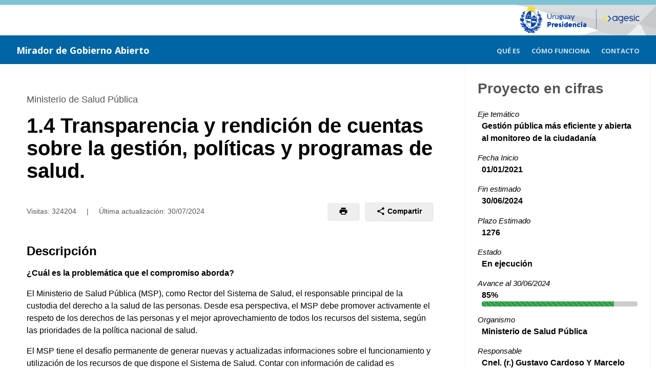

--- FILE ---
content_type: text/html;charset=UTF-8
request_url: https://miradordegobiernoabierto.agesic.gub.uy/SigesVisualizador/gu/o/GA/p/2262;jsessionid=1yq05RF7WwjZo3yeaMmZ4-CT.node1
body_size: 43869
content:
<!DOCTYPE html PUBLIC "-//W3C//DTD XHTML 1.0 Transitional//EN" "http://www.w3.org/TR/xhtml1/DTD/xhtml1-transitional.dtd">
<html xmlns="http://www.w3.org/1999/xhtml" lang="es"><head>
            <meta http-equiv="Content-Type" content="text/html; charset=UTF-8" /><link type="text/css" rel="stylesheet" href="/SigesVisualizador/javax.faces.resource/theme.css.xhtml?ln=primefaces-aristo" /><link type="text/css" rel="stylesheet" href="/SigesVisualizador/javax.faces.resource/primefaces.css.xhtml;jsessionid=sdc0qV+ZOd3dZX0qeJm+aJ8i.node1?ln=primefaces&amp;v=5.3" /><script type="text/javascript" src="/SigesVisualizador/javax.faces.resource/jquery/jquery.js.xhtml;jsessionid=sdc0qV+ZOd3dZX0qeJm+aJ8i.node1?ln=primefaces&amp;v=5.3"></script><script type="text/javascript" src="/SigesVisualizador/javax.faces.resource/primefaces.js.xhtml;jsessionid=sdc0qV+ZOd3dZX0qeJm+aJ8i.node1?ln=primefaces&amp;v=5.3"></script><script type="text/javascript" src="/SigesVisualizador/javax.faces.resource/jquery/jquery-plugins.js.xhtml;jsessionid=sdc0qV+ZOd3dZX0qeJm+aJ8i.node1?ln=primefaces&amp;v=5.3"></script><script type="text/javascript" src="/SigesVisualizador/javax.faces.resource/jsf.js.xhtml;jsessionid=sdc0qV+ZOd3dZX0qeJm+aJ8i.node1?ln=javax.faces&amp;stage=Development"></script><link type="text/css" rel="stylesheet" href="/SigesVisualizador/javax.faces.resource/gu/css/formulario-tipo.css.xhtml;jsessionid=sdc0qV+ZOd3dZX0qeJm+aJ8i.node1" /><link type="text/css" rel="stylesheet" href="/SigesVisualizador/javax.faces.resource/gu/css/portal-unificado.css.xhtml;jsessionid=sdc0qV+ZOd3dZX0qeJm+aJ8i.node1" /><link type="text/css" rel="stylesheet" href="/SigesVisualizador/javax.faces.resource/gu/css/custom.css.xhtml;jsessionid=sdc0qV+ZOd3dZX0qeJm+aJ8i.node1" /><script type="text/javascript">if(window.PrimeFaces){PrimeFaces.settings.projectStage='Development';}</script>

        <link rel="icon" type="image/png" href="/SigesVisualizador/javax.faces.resource/img/favicon.png.xhtml" />
      
        <meta http-equiv="X-UA-Compatible" content="IE=edge" />
        <meta name="viewport" content="width=device-width, initial-scale=1" />
        
        <script>
            if (window.PrimeFaces) {
                PrimeFaces.settings.legacyWidgetNamespace = true;
            }
        </script>

        <title>Mirador de Gobierno Abierto
        </title>
        
        <script src="/SigesVisualizador/javax.faces.resource/gu/js/vendor/carousel.js.xhtml"></script>
        <script src="/SigesVisualizador/javax.faces.resource/gu/js/portal-unificado.js.xhtml"></script>        
        <script src="/SigesVisualizador/javax.faces.resource/gu/js/vendor/jssocials.min.js.xhtml"></script>
        <script src="/SigesVisualizador/javax.faces.resource/gu/js/custom.js.xhtml"></script>
        
        <link href="https://fonts.googleapis.com/css?family=Open+Sans:400italic,700italic,400,300,700" rel="stylesheet" type="text/css" />
                
        
        <script type="text/javascript">
          var _paq = window._paq || [];
         
          /* tracker methods like "setCustomDimension" should be called before "trackPageView" */
          _paq.push(['trackPageView']);
          _paq.push(['enableLinkTracking']);
          
          (function() {
            var u="//matomo.agesic.gub.uy/";
            
            _paq.push(['setTrackerUrl', u+'matomo.php']);
            _paq.push(['setSiteId', '2']);
            
            var d=document, g=d.createElement('script'), s=d.getElementsByTagName('script')[0];
            g.type='text/javascript'; g.async=true; g.defer=true; g.src=u+'matomo.js'; s.parentNode.insertBefore(g,s);
          })();
        </script></head><body class="u-bgWhite">
    
        <a href="#main" class="screenreader screenreader-focus">Saltar al contenido principal</a>

        <div class="topper">
                <div id="top">
                        <div class="wrapper"><div id="j_idt16" class="ui-outputpanel ui-widget logo-app">
                                <a href="https://www.presidencia.gub.uy/">    
                                    <img class="logo-presidencia" src="/SigesVisualizador/javax.faces.resource/img/logo-presidencia.png.xhtml" alt="logo presidencia" />
                                </a>
                                
                                <a href="https://www.gub.uy/agesic">    
                                    <img class="logo-agesic" src="/SigesVisualizador/javax.faces.resource/img/logo-agesic.png.xhtml" alt="logo agesic" />
                                </a></div>
                            
                            <div class="nombre">
                                <a href="/SigesVisualizador/gu/o/GA">    
                                    <span>Mirador de Gobierno Abierto</span>
                                </a>
                            </div>
                            <div class="cabezalDerecha">
<form id="menuPublicoForm" name="menuPublicoForm" method="post" action="/SigesVisualizador/gu/o/GA/p/2262;jsessionid=sdc0qV+ZOd3dZX0qeJm+aJ8i.node1" enctype="application/x-www-form-urlencoded">
<input type="hidden" name="menuPublicoForm" value="menuPublicoForm" />
<div id="menuPublicoForm:menuPubLargo" class="ui-outputpanel ui-widget menuPubLargo"><div id="menuPublicoForm:j_idt19" class="ui-menu ui-menubar ui-widget ui-widget-content ui-corner-all ui-helper-clearfix menubarPubLargo" role="menubar"><div tabindex="0" class="ui-helper-hidden-accessible"></div><ul class="ui-menu-list ui-helper-reset"><li class="ui-menuitem ui-widget ui-corner-all" role="menuitem"><a class="ui-menuitem-link ui-corner-all" href="/SigesVisualizador/gu/o/GA/que-es;jsessionid=sdc0qV+ZOd3dZX0qeJm+aJ8i.node1"><span class="ui-menuitem-text">Qué es</span></a></li><li class="ui-menuitem ui-widget ui-corner-all" role="menuitem"><a class="ui-menuitem-link ui-corner-all" href="/SigesVisualizador/gu/o/GA/como-usar;jsessionid=sdc0qV+ZOd3dZX0qeJm+aJ8i.node1"><span class="ui-menuitem-text">Cómo funciona</span></a></li><li class="ui-menuitem ui-widget ui-corner-all" role="menuitem"><a class="ui-menuitem-link ui-corner-all" href="/SigesVisualizador/gu/o/GA/contacto;jsessionid=sdc0qV+ZOd3dZX0qeJm+aJ8i.node1"><span class="ui-menuitem-text">Contacto</span></a></li></ul></div><script id="menuPublicoForm:j_idt19_s" type="text/javascript">PrimeFaces.cw("Menubar","widget_menuPublicoForm_j_idt19",{id:"menuPublicoForm:j_idt19",autoDisplay:true});</script></div><div id="menuPublicoForm:menuPubComprimido" class="ui-outputpanel ui-widget menuPubComprimido"><div id="menuPublicoForm:j_idt24" class="ui-menubutton menuButtonPubComprimido"><button id="menuPublicoForm:j_idt24_button" name="menuPublicoForm:j_idt24_button" type="button" class="ui-button ui-widget ui-state-default ui-corner-all ui-button-text-icon-left"><span class="ui-button-icon-left ui-icon ui-c ui-icon-triangle-1-s"></span><span class="ui-button-text ui-c">Menú</span></button><div id="menuPublicoForm:j_idt24_menu" class="ui-menu ui-menu-dynamic ui-widget ui-widget-content ui-corner-all ui-helper-clearfix ui-shadow" role="menu"><ul class="ui-menu-list ui-helper-reset"><li class="ui-menuitem ui-widget ui-corner-all" role="menuitem"><a class="ui-menuitem-link ui-corner-all menuItemButton" href="/SigesVisualizador/gu/o/GA/que-es;jsessionid=sdc0qV+ZOd3dZX0qeJm+aJ8i.node1"><span class="ui-menuitem-text">Qué es</span></a></li><li class="ui-menuitem ui-widget ui-corner-all" role="menuitem"><a class="ui-menuitem-link ui-corner-all menuItemButton" href="/SigesVisualizador/gu/o/GA/como-usar;jsessionid=sdc0qV+ZOd3dZX0qeJm+aJ8i.node1"><span class="ui-menuitem-text">Cómo funciona</span></a></li><li class="ui-menuitem ui-widget ui-corner-all" role="menuitem"><a class="ui-menuitem-link ui-corner-all menuItemButton" href="/SigesVisualizador/gu/o/GA/contacto;jsessionid=sdc0qV+ZOd3dZX0qeJm+aJ8i.node1"><span class="ui-menuitem-text">Contacto</span></a></li></ul></div></div><script id="menuPublicoForm:j_idt24_s" type="text/javascript">$(function(){PrimeFaces.cw("MenuButton","widget_menuPublicoForm_j_idt24",{id:"menuPublicoForm:j_idt24"});});</script></div>
                                    <input id="menuPublicoFormSubmit" type="submit" class="displayNone" disabled="disabled" /><input type="hidden" name="javax.faces.ViewState" value="-5222845411393426883:-7839073357000963905" />
</form>
                            </div>
                        </div>
                </div>
            <div id="content">
<form id="form" name="form" method="post" action="/SigesVisualizador/gu/o/GA/p/2262;jsessionid=sdc0qV+ZOd3dZX0qeJm+aJ8i.node1" enctype="application/x-www-form-urlencoded">
<input type="hidden" name="form" value="form" />
       
        <input type="submit" value="enviar formulario" disabled="disabled" style="display: none;" />
        <main id="main">
            <div class="Container">
                <div class="Grid">
                    <div class="Grid-item u-md-size7of10">
                        <div class="u-p5">
                            <div class="Page-body">

                                <div class="Page-document">
                                        <span class="Page-subtitle">Ministerio de Salud Pública</span>

                                    <h1 class="Page-title">1.4 Transparencia y rendición de cuentas sobre la gestión, políticas y programas de salud. </h1>

                                    <div class="Page-info">
                                        <div class="Bar">
                                            <div class="Bar-cell">
                                                <div class="Page-date">
                                                    Visitas: 324204
                                                    <span class="u-mx2">|</span>
                                                    Última actualización: 
                                                    <span class="actualizacion">30/07/2024</span>
                                                </div>
                                            </div>
                                            <div class="Bar-cell">
                                                <ul class="Page-actions">
                                                    <li>
                                                        <a href="#" role="button" class="Button Button--small" title="Imprimir">
                                                            <span class="Icon Icon--print Icon--small" onclick="window.print()"></span>
                                                        </a>
                                                    </li>
                                                    <li>
                                                        <div class="Dropdown" tabindex="0">
                                                            <div class="Dropdown-trigger Button Button--small">
                                                                <span class="Icon Icon--share Icon--small"></span> Compartir
                                                            </div>
                                                            
                                                            <div id="shares" class="Dropdown-menu" title="Compartir"></div>
                                                        </div>
                                                    </li>
                                                </ul>
                                            </div>
                                        </div>
                                    </div>
                                        <h2 id="descripcion" class="Page-section">Descripción</h2>
                                        <p><p> <strong>¿Cuál es la problemática que el compromiso aborda?</strong></p> 
<p> El Ministerio de Salud Pública (MSP), como Rector del Sistema de Salud, el responsable principal de la custodia del derecho a la salud de las personas. Desde esa perspectiva, el MSP debe promover activamente el respeto de los derechos de las personas y el mejor aprovechamiento de todos los recursos del sistema, según las prioridades de la política nacional de salud.&nbsp;</p> 
<p> El MSP tiene el desafío permanente de generar nuevas y actualizadas informaciones sobre el funcionamiento y utilización de los recursos de que dispone el Sistema de Salud. Contar con información de calidad es fundamental para tener una adecuada gestión de las políticas de salud, que garanticen una oportuna provisión de servicios, con niveles adecuados de calidad, eficiencia y seguridad para todos los pacientes, así como para transparentar y rendir cuentas de la gestión en salud. La información de calidad es un instrumento indispensable para que los ciudadanos puedan hacer un ejercicio efectivo de su derecho a la salud, de forma tal de poder conocer la oferta de servicios que el sistema de salud pone a su disposición para dar respuesta a sus necesidades de atención.&nbsp; Es por ello que el MSP debe garantizar la disponibilidad y el acceso a información de calidad, oportuna, confiable e inteligible, facilitando su acceso a través de los modernos sistemas de información.&nbsp;</p> 
<p> Es por ello que el MSP se propone, en este quinquenio, avanzar en dos planos principales del desarrollo de sus sistemas de salud: por un lado, incrementando la disponibilidad de información sobre los recursos de salud en el territorio y facilitar el acceso a la misma para todos los ciudadanos; por otro lado, fortalecer la transparencia y rendición de cuentas sobre la implementación de los Objetivos Sanitarios Nacionales 2030.</p> 
<p> &nbsp;<strong>¿Cómo contribuirá a resolver la problemática?</strong></p> 
<p> En este compromiso nos proponemos, en primer lugar, fomentar la generación de datos asistenciales y de recursos humanos que nos permitan contextualizar las problemáticas sanitarias en el territorio, identificando vulnerabilidades y fortalezas del sistema sanitario y de otras dimensiones relacionadas, que se vinculen a regiones o localidades específicas. Esta información nos permitirá generar decisiones gubernamentales de mayor calidad, adecuadas al contexto en el que vive cada individuo, además de facilitar el contralor público sobre esas acciones.</p> 
<p> El tal sentido, el compromiso permitirá ampliar de manera significativa el volumen de informaciones sobre los recursos y el funcionamiento del sistema de salud, que permita a las personas usuarias tener una visión de conjunto sobre el funcionamiento del SNS y de los recursos disponibles.</p> 
<p> Este desarrollo se establecerá sobre el sistema ATUSERVICIO (https://atuservicio.msp.gub.uy/), el cual establece una serie de informaciones básicas que permiten a las personas orientarse dentro del sistema de salud a la hora de hacer uso de los servicios. Esas informaciones incluyen: Tiempos de Espera, Derechos de Usuarios, Precios de Tiques y órdenes, Indicadores Asistenciales, Dotaciones de RRHH (personal de salud y especialidades), entre otras.</p> 
<p> Dentro de las iniciativas, se propone desarrollar:</p> 
<ul> 
 <li> Registro Nacional de Establecimientos de Larga Estadía para Personas Mayores: la Dirección General de Salud se propone crear, en colaboración con el MIDES, un Registro Nacional de establecimientos, en donde se informe respecto a sus condiciones de funcionamiento, infraestructuras, recursos humanos, plazas, etc.&nbsp; Este registro permitirá mejorar el control sobre la calidad y seguridad de estos establecimientos de estadía y cuidado de personas con diversos grados de dependencia. Esta información además se incluirá dentro del Atuservicio, para que los usuarios conozcan la oferta disponible en todo el país.</li> 
 <li> Mapeo de los recursos humanos en el territorio: El Departamento de Personal de Salud de la Dirección General del Sistema de Salud implementa periódicamente un Censo de los recursos humanos del Sistema Nacional de Salud. Se propone actualizar ese Censo durante 2022, con un nuevo sistema de registro de personal. A partir de esa información actualizada, se publicarán mapas geo referenciados, con indicadores de los recursos humanos disponibles en todo el territorio nacional (departamentos, localidades).</li> 
 <li> Fichas Territoriales de Recursos Sanitarios Básicos: Generar un sistema de Fichas Departamentales Descriptivas, con informaciones básicas del sistema de salud local, cuyo destinatario principal son los Directores Departamentales de Salud. A partir de este insumo, se propone generar fichas simplificadas, de fácil comprensión, dirigidas a la Ciudadanía.&nbsp;&nbsp;&nbsp;</li> 
</ul> 
<p> En segundo término, se pretende que las comunidades se tornen proactivas en el mantenimiento de su propio bienestar sanitario, para lo cual es prioritario el acceso a la información. No sólo como receptores de comunicación oficial, sino como actores promotores de los derechos de las personas, alentando el autocuidado y promoviendo el cumplimiento de los Objetivos Sanitarios Nacionales que propone el MSP.</p> 
<p> Los Objetivos Sanitarios Nacionales (OSN) son una iniciativa del Ministerio de Salud Pública, construida de manera participativa y colaborativa con diversos actores de la sociedad civil, academia y organismos internacionales especializados (OMS-OPS), que tiene como propósito establecer grandes líneas de desarrollo de la política de salud. Con un horizonte hacia el año 2030, estos objetivos procuran promover mejoras en la salud de toda la población, a partir de un análisis de los problemas de salud críticos priorizados con base en su magnitud, importancia y relevancia.</p> 
<p> De esta manera, el Observatorio de los Objetivos Sanitarios Nacionales 2030 facilitará tanto la generación de instancias de consulta pública, como la visualización amigable y el seguimiento de la aplicación de las líneas de acción. Inicialmente se publicarán los objetivos sanitarios, los resultados esperados y metas de impacto. Una vez que se complete el proceso de elaboración, el cual se está realizando a partir de consultas organizadas con la sociedad civil, se incluirán las áreas de intervención y líneas de acción definitivas. El nuevo observatorio permitirá incorporar herramientas que faciliten el proceso seguimiento de las líneas de acción y establezca espacios para la consulta desde la sociedad civil o academia, en acuerdo a los lineamientos de la Ley N° 18.381 de 2008.</p> 
<p> Se propone integrar en el Observatorio espacios con la siguiente información pública:</p> 
<ul> 
 <li> Descripción de las principales líneas de intervención de los OSN. Los usuarios deberán poder navegar sobre los problemas de salud, los resultados esperados y metas de impacto, así como las áreas de intervención y líneas de acción planteadas por los OSN.</li> 
 <li> Matriz de indicadores cuanti-cualitativos básicos para el seguimiento de los OSN, tomando como líneas de base el año 2020 en la mayoría de los casos, con proyección a 2030 para la evaluación del plan. La matriz debería adicionar algunos cortes temporales adicionales, por decenios o quinquenios previos.</li> 
 <li> Repositorio de Informes de Evaluación y Monitoreo sobre la implementación de los ONS 2030. En este espacio se concentrarán todos los estudios generados desde la academia o del MSP.</li> 
 <li> Foro de Consultas a la Sociedad Civil. El diseño de los OSN se funda en un proceso participativo, en el cual se consultan a diversos actores y miembros de sociedad civil. Sobre este espacio se podrían organizar y difundir consultas específicas, encuestas, etc.</li> 
 <li> Espacio virtual de Capacitación para la sociedad civil. Un espacio que permita organizar jornadas de capacitación a actores de sociedad civil, academia y otros públicos interesados en los OSN, que atienda a los requerimientos y demandas que estas organizaciones planteen al MSP.</li> 
 <li> Espacio de noticias, comunicaciones, informaciones relevantes, dirigidos a la sociedad y otros públicos.</li> 
 <li> Enlace a los principales documentos generados a partir de las líneas de acción de los OSN 2030.</li> 
</ul></p>
                                        <h2 id="objetivo" class="Page-section">Objetivo</h2>
                                        <p><p> Ampliar la disponibilidad de información pública sobre el funcionamiento del sistema nacional de salud y los recursos de salud disponibles en el territorio (infraestructuras y recursos humanos) y crear un Observatorio sobre la implementación de los Objetivos Sanitarios Nacionales 2030, que permita a la ciudadanía dar seguimiento a las principales líneas de política de salud, facilitando los procesos de consulta e involucramiento público en este esfuerzo, en acuerdo con los lineamientos generales que establece la Ley sobre Derechos de Acceso a la Información Pública (Ley N° 18.381 de 2008).</p> 
<p> En todo este proceso, el MSP se compromete a avanzar en la apertura y publicación de datos abiertos incorporando nuevas dimensiones a partir de demandas de datos identificadas en el sistema&nbsp; Atuservicio.uy.</p></p>
                                        <h2 id="metas" class="Page-section">Metas</h2>
                                        <p><ul> 
 <li>Elaborar y aprobar un nuevo Convenio ATUSERVICIO, que incorpore las prioridades previstas para 2022-2024. Responsable Elena Piriz, JUNASA - Inicio 01/11/2021 - Fin 30/06/2024 - Avance 100%</li> 
 <li>Crear un Registro Nacional de Establecimientos de Larga Estadía para Personas Mayores (ELEPEM) y publicar información en formato de datos abiertos. Responsable María L. Giudici, DIGESA - Inicio 01/01/2022 - Fin 30/06/2024 - Avance 100%</li> 
 <li>Realizar un mapeo de recursos humanos en el territorio y publicar mapas georeferenciados, con indicadores de recursos humanos disponibles en todo el territorio nacional desagregado por departamentos y localidad. Responsable Elena Píriz e Iliana Pedemonte, JUNASA - DIGECOOR. - Inicio 01/01/2021 - Fin 30/06/2024 - Avance 90%</li> 
 <li>Generar un Sistema de Fichas Departamentales de Recursos Sanitarios Básicos en el territorio y una versión de fichas informativas simplificadas para su publicación que facilite el acceso a información pública producida. Responsable Elena Píriz e Iliana Pedemonte, JUNASA – DIGECOOR. - Inicio 01/01/2022 - Fin 30/06/2024 - Avance 60%</li> 
 <li>Publicar como datos abiertos la información vinculada a los establecimientos de larga estadía, los indicadores e recursos humanos y recursos sanitarios básicos en el territorio nacional. Responsable Martín Pazos, DIGESE. - Inicio 01/01/2022 - Fin 30/06/2024 - Avance 80%</li> 
 <li>Crear y poner en funcionamiento un Observatorio de seguimiento a la implementación de los Objetivos Sanitarios Nacionales (OSN) 2030. Publicar objetivos. Responsable Luis Galicia – DIGESA - Inicio 01/01/2022 - Fin 30/06/2024 - Avance 90%</li> 
 <li>Incorporar gradualmente en el Observatorio OSN los diferentes componentes de información, reporte y capacitación. Responsable Luis Galicia – DIGESA - Inicio 01/01/2022 - Fin 30/06/2024 - Avance 70%</li> 
 <li>Publicar la Matriz de Datos básicos de seguimiento del Plan de OSN 2030, en formato de datos abiertos. Responsable Luis Galicia, DIGESA - Inicio 01/01/2022 - Fin 30/06/2024 - Avance 70%</li> 
</ul></p>
                                        <h2 id="situacion" class="Page-section">
                                            Situación Actual al 
                                            30/06/2024
                                        </h2>
                                        <p><p> <strong>Meta 1</strong>: Atuservicio es un canal de comunicación entre los usuarios y el Ministerio de Salud Pública (MSP). El Módulo de Visualización permite al usuario evaluar información de cada una de las Instituciones de Salud en el territorio, a partir de una serie de atributos. Además, se suma la información del Catálogo de prestaciones, incluyendo todos los derechos de los usuarios en sus prestadores de salud. A partir de un nuevo convenio con la Asociación Civil DATA URUGUAY, se acordaron los siguientes entregables, los cuales fueron cumplidos en tiempo y forma:</p> 
<ol> 
 <li> Actualización de Datos,</li> 
 <li> Actualización de secciones: "Sobre el proyecto" y " Catálogo de Prestaciones "&nbsp;</li> 
 <li> Ajuste de Diseño</li> 
 <li> Conexión con módulo de denuncias de usuarios y de trámites de afiliación y desafiliación de usuarios.</li> 
</ol> 
<p> Información disponible:&nbsp;<a href="https://atuservicio.msp.gub.uy/">https://atuservicio.msp.gub.uy/</a></p> 
<p> Datos abiertos de ATUSERVICIO:&nbsp;<a href="https://catalogodatos.gub.uy/dataset/msp-a-tu-servicio">https://catalogodatos.gub.uy/dataset/msp-a-tu-servicio</a></p> 
<p> <strong>Meta 2:</strong><strong> </strong>Respecto del registro Establecimiento de Larga Estadía para el Adulto Mayor (ELEPEM), se articuló entre la Dirección General de la Salud (DIGESA) y Gobierno Electrónico del Ministerio de Salud Pública. Se generaron los formularios y requerimientos del sistema de información por parte de la DIGESA para que el área de Gobierno Electrónico pueda avanzar en la formulación de una aplicación disponible en línea para la realización de inspecciones, de la cual se podrían extraer indicadores. El MIDES también participa como parte interesada de este proyecto.</p> 
<p> Se encuentra disponible la información actualizada sobre el marco regulatorio y servicios ELEPEM, además del registro de establecimientos ELEPEM en el territorio:</p> 
<ul> 
 <li><a href="https://www.gub.uy/ministerio-salud-publica/comunicacion/comunicados/listado-establecimientos-habilitados-certificados-msp-alojan-personas">Acceder al listado de los&nbsp;Establecimientos de Larga Estadía para el Adulto Mayor (ELEPEM).&nbsp;</a></li> 
 <li><a href="https://www.gub.uy/ministerio-desarrollo-social/cuidados-larga-estadia-personas-mayores">Acceder a la información regulatoria disponible al público en MIDES.</a></li> 
 <li><a href="https://catalogodatos.gub.uy/dataset/ministerio-de-salud-publica-establecimientos_para_personas_mayores_elepem">Acceder a la publicación en datos abiertos de los ELEPEM.</a></li> 
</ul> 
<p> <strong>Meta 3 y 4</strong>: Fichas departamentales de Recursos: se inició relevamiento de los diferentes niveles hospitalarios existentes en cada Departamento del país. El relevamiento se realizó a través de las Direcciones Departamentales de Salud (DDS) para ofrecer una descripción detallada de los distintos niveles hospitalarios disponibles. Se prevé su Georreferenciación en el Mapa Sanitario. Algunos puntos destacados del relevamiento incluyen: 1) Clasificación de hospitales según los diferentes niveles de atención; 2) Infraestructura y capacidades, incluyendo el número de camas, equipos médicos, especialidades disponibles y servicios de apoyo; 3) Accesibilidad y cobertura geográfica. Se examina la distribución de los diferentes niveles en cada Departamento permitiendo así evaluar la accesibilidad de los Servicios de Salud en diferentes cuestiones; 4) Análisis Comparativo entre Departamentos, que permitirá identificar disparidades y áreas de mejora en términos de la Infraestructura hospitalaria la disponibilidad de servicios y recursos humanos sanitarios.</p> 
<p> Se logró avanzar en la caracterización de la oferta de servicios de salud, satisfacción de usuarios, tiempos de espera y RRHH especializados en salud disponibles por Prestador de Salud y Departamento del país.</p> 
<p> La información se puede obtener y analizar en ATUSERVICIO:&nbsp;<a href="https://atuservicio.msp.gub.uy/departamento/montevideo#filter">https://atuservicio.msp.gub.uy/departamento/montevideo#filter</a></p> 
<p> <strong>Meta 6:</strong>&nbsp;En cuanto al Observatorio de Objetivos Sanitarios Nacionales 2030 (OSN 2030), durante 2022 el MSP aprueba los lineamientos generales del Plan 2030 de OSN. Durante el mes de diciembre se hacen públicos los lineamientos del Plan. El área de Comunicación del MSP, en coordinación con AGESIC realiza el armado de un SUBHOME en la página web del MSP, el cual queda listo en diciembre 2022. Se publica el informe.</p> 
<p> En mayo de 2023 se lanza la 1era versión web del Observatorio, estructurando ese nuevo instrumento, sumando diversos recursos de información, capacitación y participación social. Durante 2024 se avanzará en la confección de la Matriz de Indicadores de seguimiento del Plan:</p> 
<ul> 
 <li>Primera versión del Observatorio ODS 2030:&nbsp;<a href="https://www.gub.uy/ministerio-salud-publica/objetivos-sanitarios-nacionales-2030">https://www.gub.uy/ministerio-salud-publica/objetivos-sanitarios-nacionales-2030</a></li> 
 <li> Los documentos técnicos de ODS:&nbsp;<a href="https://www.gub.uy/ministerio-salud-publica/comunicacion/publicaciones/objetivos-sanitarios-nacionales-2030">https://www.gub.uy/ministerio-salud-publica/comunicacion/publicaciones/objetivos-sanitarios-nacionales-2030</a></li> 
</ul> 
<p><b>Meta 7</b>:&nbsp;La Dirección General de la Salud (DIGESA) aprobó los contenidos técnicos relativos al Plan OSN 2030 y están disponibles en la página MSP y del Observatorio. Se encuentra pendiente avanzar en el período con los componentes de participación, foros de consulta, espacios de capacitación virtual.</p> 
<p><b>Meta 8:</b>&nbsp;La DIGESA conformó un grupo de trabajo para avanzar en la validación de los indicadores de seguimiento del Plan ODS 2030 que será publicados en el Observatorio. Se espera que los mismos estén definidos en el segundo semestre de 2024.</p></p>
                                        <h2 id="galeria" class="Page-section">Galería de imágenes</h2>

                                        <div class="Carousel" tabindex="0">
                                                <div><div id="form:j_idt53:0:j_idt55" class="ui-outputpanel ui-widget">
                                                        <img src="/SigesVisualizador/ImageServlet?mediaid=4942" alt="Convenio MSP OPS" /></div>

                                                    <p class="Carousel-caption">
                                                        <span>Convenio MSP OPS</span><a href="/SigesVisualizador/ImageServlet;jsessionid=sdc0qV+ZOd3dZX0qeJm+aJ8i.node1?mediaid=4942" title="Descargar imagen: Convenio MSP OPS" target="_blank">
                                            
                                                            <span class="Icon Icon--download u-mr1"></span>
                                                            <span>
                                                                Descargar imagen
                                                                <span class="u-hideVisually">: Convenio MSP OPS&quot;</span>
                                                            </span></a>
                                                    </p>

                                                </div>
                                        </div><a id="form:lnkDescargarTodo" href="#" class="ui-commandlink ui-widget Carousel-download Download" aria-label="Descargar todas las imágenes" onclick="window.trackDescargaImagenes();;PrimeFaces.addSubmitParam('form',{'form:lnkDescargarTodo':'form:lnkDescargarTodo'}).submit('form');return false;" title="Descargar todas las imágenes">
                                                <div class="Media u-textSmall">
                                                    <div class="Media-image">
                                                        <span class="Download-icon">
                                                            <span class="Icon Icon--download"></span>
                                                        </span>
                                                    </div>
                                                    <div class="Media-body">
                                                        <div class="Download-title">Descargar todas las imágenes</div>
                                                        <div class="Download-description">1 imágenes</div>
                                                    </div>
                                                </div></a><div id="form:j_idt65" class="ui-outputpanel ui-widget">
                                        <h2 id="documentos" class="Page-section">Documentos</h2>
                                        <ul class="Page-downloads List">
                                                <li><a href="/SigesVisualizador/DocumentosServlet;jsessionid=sdc0qV+ZOd3dZX0qeJm+aJ8i.node1?DOC_PATH=377ed4fa-7200-41e7-93f5-8dd8fa54239a_1720626710118&amp;ORG_PK=1&amp;tipoProy=1&amp;DOC_NAME=SERVICIOS-MSP-GOB-ABIERTO-2024.docx.pdf" title="Descargar: SERVICIOS-MSP-GOB-ABIERTO-2024.docx.pdf" target="_blank" class="Download">

                                                            <div class="Media">
                                                                <div class="Media-image">
                                                                    <span class="Download-icon">
                                                                        <span class="Icon Icon--download"></span>
                                                                    </span>
                                                                </div>
                                                                <div class="Media-body">
                                                                    <div class="Download-title">SERVICIOS-MSP-GOB-ABIERTO-2024.docx.pdf</div>
                                                                    <div class="Download-description">Documentos Relacionados</div>
                                                                </div>
                                                            </div></a>
                                                </li>
                                                <li><a href="/SigesVisualizador/DocumentosServlet;jsessionid=sdc0qV+ZOd3dZX0qeJm+aJ8i.node1?DOC_PATH=bc96bae5-a62e-41bc-8d9d-40a997277a3a_1720626710118&amp;ORG_PK=1&amp;tipoProy=1&amp;DOC_NAME=1.4+Transparencia+y+rendici%C3%B3n+de+cuentas+sobre+la+gesti%C3%B3n%2C+pol%C3%ADticas+y+programas+de+salud.pdf" title="Descargar: 1.4 Transparencia y rendición de cuentas sobre la gestión, políticas y programas de salud.pdf" target="_blank" class="Download">

                                                            <div class="Media">
                                                                <div class="Media-image">
                                                                    <span class="Download-icon">
                                                                        <span class="Icon Icon--download"></span>
                                                                    </span>
                                                                </div>
                                                                <div class="Media-body">
                                                                    <div class="Download-title">1.4 Transparencia y rendición de cuentas sobre la gestión, políticas y programas de salud.pdf</div>
                                                                    <div class="Download-description">Ficha de Compromiso</div>
                                                                </div>
                                                            </div></a>
                                                </li>
                                                <li><a href="/SigesVisualizador/DocumentosServlet;jsessionid=sdc0qV+ZOd3dZX0qeJm+aJ8i.node1?DOC_PATH=028768b3-41b2-4ac0-8efd-dd0343331ab9_1720626710118&amp;ORG_PK=1&amp;tipoProy=1&amp;DOC_NAME=MSP_OBJETIVOS_SANITARIOS_NACIONALES_2030_0.pdf" title="Descargar: MSP_OBJETIVOS_SANITARIOS_NACIONALES_2030_0.pdf" target="_blank" class="Download">

                                                            <div class="Media">
                                                                <div class="Media-image">
                                                                    <span class="Download-icon">
                                                                        <span class="Icon Icon--download"></span>
                                                                    </span>
                                                                </div>
                                                                <div class="Media-body">
                                                                    <div class="Download-title">MSP_OBJETIVOS_SANITARIOS_NACIONALES_2030_0.pdf</div>
                                                                    <div class="Download-description">Documentos Relacionados</div>
                                                                </div>
                                                            </div></a>
                                                </li>
                                                <li><a id="form:lnkDescargarDocumentos" href="#" title="Descargar todos los archivos adjuntos" onclick="jsf.util.chain(this,event,'window.trackDescargaDocumentos();','mojarra.jsfcljs(document.getElementById(\'form\'),{\'form:lnkDescargarDocumentos\':\'form:lnkDescargarDocumentos\'},\'\')');return false" class="Download">
                                                        <div class="Media">
                                                            <div class="Media-body">
                                                                <span class="Download-title u-textNormal u-textSmall">Descargar todos los archivos adjuntos </span>
                                                            </div>
                                                        </div></a>
                                                </li>
                                        </ul></div>

                                </div>
                            </div>
                        </div>
                    </div>
                    <div id="resumen" class="Grid-item u-md-size3of10">

                        <div class="Box">
                            <div class="Box-header">
                                <h2 class="Box-name">Proyecto en cifras</h2>
                            </div>
                            <div class="Box-body">

                                <dl class="Box-definitions">
                                        <dt>Eje temático</dt>
                                        <dd class="u-textBold">Gestión pública más eficiente y abierta al monitoreo de la ciudadanía</dd>
                                    
                                    <dt>Fecha Inicio</dt>
                                    <dd class="u-textBold">01/01/2021
                                    </dd>
                                        <dt>Fin estimado</dt>
                                        <dd class="u-textBold">30/06/2024
                                        </dd>
                                        <dt>Plazo Estimado</dt>
                                        <dd class="u-textBold">1276</dd>

                                    <dt>Estado</dt>
                                    <dd class="u-textBold">En ejecución
                                    </dd>
                                        <dt>Avance al 30/06/2024 
                                        </dt>
                                        <dd class="u-textBold">
                                                85%
                                                <div class="Progress">
                                                    <div class="Progress-bar Progress-bar--success" style="width: 85%;">
                                                    </div>
                                                </div>
                                        </dd>
                                        <dt>Organismo</dt>
                                        <dd class="u-textBold">Ministerio de Salud Pública
                                        </dd>
                                        <dt>Responsable</dt>
                                        <dd class="u-textBold">Cnel. (r.) Gustavo Cardoso Y Marcelo Setaro</dd>
                                        <dt>Departamento</dt>
                                        <dd class="u-textBold">Director General de Secretaría  y Gerente de Planificación Estratégica</dd>
                                        <dt>E-mail</dt>
                                        <dd class="u-textBold">digese@msp.gub.uy y msetaro@msp.gub.uy </dd>
                                        <dt>Teléfono</dt>
                                        <dd class="u-textBold">1934 interno 211 y 1934 interno 1090</dd>

                                </dl>
                            </div>
                        </div>
                            
                    </div>
                        
                    <div class="Grid-item u-md-size7of10">
                        <div class="u-pb5">
                            <div class="Page-body"><a href="/SigesVisualizador/gu/o/GA;jsessionid=sdc0qV+ZOd3dZX0qeJm+aJ8i.node1">
                                        <span class="Download-title u-textNormal u-textSmall">Volver al listado de proyectos</span></a>
                            </div>                        
                        </div>
                    </div>
                </div>    
            </div>
        </main><input type="hidden" name="javax.faces.ViewState" value="-5222845411393426883:-7839073357000963905" />
</form>

    <script>
        $(window).load(function () {
            
            $(".Carousel").owlCarousel({
                items: 1,
                loop: false,
                rewind: true,
                nav: !0,
                navText: ["Anterior", "Siguiente"]
            }); 
            $(document).keyup(function(t) {
                var e = $(".Carousel");
                e.is(":focus") && (37 == t.keyCode ? e.trigger("prev.owl.carousel") : 39 == t.keyCode && e.trigger("next.owl.carousel"));
            });
            
            $("#shares").jsSocials({
                shares: [
                    {share:"facebook", label:"Facebook"}, 
                    {share:"googleplus", label:"Google+"},
                    {share:"twitter", label:"Twitter"},
                    {share:"linkedin", label:"LinkedIn"}
                ],
                shareIn: "popup"
            });
            
            window.trackDescargaImagenes = function trackDescargaImagenes() {
                _paq.push(['trackLink', 'http://miradordegobiernoabierto.agesic.gub.uy:80/SigesVisualizador/detalle-gu.xhtml/descarga/imagenes/GA/2262', 'download']);
            };

            window.trackDescargaDocumentos = function trackDescargaDocumentos() {   
                _paq.push(['trackLink', 'http://miradordegobiernoabierto.agesic.gub.uy:80/SigesVisualizador/detalle-gu.xhtml/descarga/documentos/GA/2262', 'download']);
            };
        });
    </script>
            </div>
        </div>
            <div id="bottom">
                    <div class="wrapper">
                        <span>Versión:3.2-11</span>
                        <img src="/SigesVisualizador/javax.faces.resource/img/logo-SIGES.png.xhtml" alt="Mirador de agenda digital" />
                    </div>
            </div></body>
</html>

--- FILE ---
content_type: text/css
request_url: https://miradordegobiernoabierto.agesic.gub.uy/SigesVisualizador/javax.faces.resource/gu/css/portal-unificado.css.xhtml;jsessionid=sdc0qV+ZOd3dZX0qeJm+aJ8i.node1
body_size: 132349
content:
@charset "UTF-8";html{font-family:sans-serif;-ms-text-size-adjust:100%;-webkit-text-size-adjust:100%}body{margin:0}article,aside,details,figcaption,figure,footer,header,main,menu,nav,section{display:block}summary{display:list-item}audio,canvas,progress,video{display:inline-block}audio:not([controls]){display:none;height:0}progress{vertical-align:baseline}[hidden],template{display:none}a{background-color:transparent}a:active,a:hover{outline-width:0}abbr[title]{border-bottom:none;text-decoration:underline;-webkit-text-decoration:underline dotted;text-decoration:underline dotted}b,strong{font-weight:inherit;font-weight:bolder}dfn{font-style:italic}h1{font-size:2em;margin:.67em 0}mark{background-color:#ff0;color:#000}sub,sup{font-size:75%;line-height:0;position:relative;vertical-align:baseline}sub{bottom:-.25em}sup{top:-.5em}img{border-style:none}svg:not(:root){overflow:hidden}code,kbd,pre,samp{font-family:monospace,monospace;font-size:1em}figure{margin:1em 40px}hr{box-sizing:content-box;height:0;overflow:visible}button,input,select,textarea{font:inherit;margin:0}optgroup{font-weight:700}button,input{overflow:visible}button,select{text-transform:none}[type=reset],[type=submit],button,html [type=button]{-webkit-appearance:button}[type=button]::-moz-focus-inner,[type=reset]::-moz-focus-inner,[type=submit]::-moz-focus-inner,button::-moz-focus-inner{border-style:none;padding:0}[type=button]:-moz-focusring,[type=reset]:-moz-focusring,[type=submit]:-moz-focusring,button:-moz-focusring{outline:1px dotted ButtonText}fieldset{border:1px solid silver;margin:0 2px;padding:.35em .625em .75em}legend{box-sizing:border-box;color:inherit;display:table;max-width:100%;padding:0;white-space:normal}textarea{overflow:auto}[type=checkbox],[type=radio]{box-sizing:border-box;padding:0}[type=number]::-webkit-inner-spin-button,[type=number]::-webkit-outer-spin-button{height:auto}[type=search]{-webkit-appearance:textfield;outline-offset:-2px}[type=search]::-webkit-search-cancel-button,[type=search]::-webkit-search-decoration{-webkit-appearance:none}::-webkit-input-placeholder{color:inherit;opacity:.54}::-webkit-file-upload-button{-webkit-appearance:button;font:inherit}html{box-sizing:border-box;min-height:100%;-webkit-tap-highlight-color:rgba(0,0,0,0);-webkit-font-smoothing:antialiased}*,:after,:before{box-sizing:inherit}body{background-color:#f9f9f9;color:#000;font-family:-apple-system,BlinkMacSystemFont,Segoe UI,Roboto,Oxygen-Sans,Ubuntu,Cantarell,Helvetica Neue,Arial,sans-serif;font-size:1em;font-weight:400;line-height:1.5}blockquote,dd,dl,figure,h1,h2,h3,h4,h5,h6,p,pre{margin:0}button{cursor:pointer;background:transparent;border:0;padding:0}button:focus{outline:1px dotted;outline:5px auto -webkit-focus-ring-color}iframe{border:0}table{border-collapse:collapse;background-color:transparent}[tabindex="-1"]:focus{outline:none!important}img{vertical-align:middle}embed,iframe,img,object,video{max-width:100%}a{color:#3155a6;text-decoration:none}a:focus,a:hover{text-decoration:underline}:focus,button:focus{outline:2px solid #ffbf47;outline-offset:.04063rem}h1,h2,h3,h4,h5,h6{font-family:inherit;font-weight:600;line-height:1.1;margin-bottom:.5rem}h1{font-size:2.5rem}h2{font-size:2rem}h3{font-size:1.75rem}h4{font-size:1.5rem}h5{font-size:1.25rem}h6{font-size:1rem}p{margin-bottom:1rem}small{font-size:80%;font-weight:400}mark{padding:.2em;background-color:#fcf8e3}blockquote{padding:.5rem 1rem;margin-bottom:1rem;font-size:1.25rem;border-left:.25rem solid #eee;clear:both}hr{border:0;border-top:1px solid #eee;display:block;height:1px;margin:2em 0;padding:0}address{font-style:normal}abbr[title]{text-decoration:none;border-bottom:1px dotted #bbb;cursor:default}dl{margin-top:0;margin-bottom:1.5em}dd{margin-left:0}dd+dt{margin-top:1em}.Container{margin-left:auto;margin-right:auto;padding-left:12px;padding-right:12px;max-width:1304px}.Container:after,.Container:before{display:table;content:""}.Container:after{clear:both}@media screen and (max-width:992px){.Container{padding-left:.75rem;padding-right:.75rem}}.Container--small{max-width:48rem}.Grid{margin-right:-12px;margin-left:-12px}.Grid:after,.Grid:before{display:table;content:""}.Grid:after{clear:both}.Grid-item{float:left;position:relative;padding-right:12px;padding-left:12px;width:100%}.Grid-item--center{margin-left:auto;margin-right:auto;float:none}.Grid--noGutter{margin-left:0;margin-right:0}.Grid--noGutter>.Grid-item{padding-right:0;padding-left:0}.Grid--rowSize2 .Grid-item:nth-child(odd),.Grid--rowSize3 .Grid-item:nth-child(3n+1),.Grid--rowSize4 .Grid-item:nth-child(4n+1),.Grid--rowSize5 .Grid-item:nth-child(5n+1){clear:left}.List{list-style:none;padding:0;margin-top:0}.List .List-item,.List>li{padding:.75rem;border-top:1px solid #eee;display:block}.List .List-item:first-child,.List>li:first-child{border-top:0}.List-subtitle{text-transform:uppercase;color:#555;font-size:.85rem;font-weight:600;display:block;border-bottom:1px solid #eee;padding-bottom:.75rem}.List--media .Media{padding:0;padding-top:2rem;margin-top:2rem}.List--media .Media:first-child{padding-top:0;margin-top:0}.List--media .Media-title,.List--media h3{margin:.5rem 0;font-size:1.625rem}.List--media .Media-text,.List--media p{margin:.5rem 0}@media screen and (max-width:768px){.List--media .Media-image{max-width:100px;margin-right:1rem;margin-bottom:.5rem}}@media screen and (max-width:480px){.List--media .Media-image{width:100%;float:none;max-width:100%;margin-right:0;margin-bottom:1rem;overflow:hidden}}.List--media .Download{font-size:1rem;margin-top:1.25em}.List--media .Download--media{margin-top:.25rem}.List--media .Download--media .Download-title{font-size:1.625rem;line-height:1.1;margin-bottom:.5rem}.Media,.Media-body{display:block;overflow:hidden;text-align:left}.Media-image{float:left;margin-right:1.5rem}.Media--full .Media-image{float:none;margin-right:0;margin-bottom:2rem;margin-left:0}.Flag{display:table;width:100%}.Flag-body,.Flag-image{display:table-cell;vertical-align:middle}.Flag-image{padding-right:1rem}.Flag-image>img{display:block;max-width:none}.Flag-body{width:100%}.Flag--rev{direction:rtl}.Flag--rev>.Flag-body,.Flag--rev>.Flag-image{direction:ltr}.Flag--rev>.Flag-image{padding-right:0;padding-left:1.5rem}.Flag--top .Flag-body,.Flag--top .Flag-image{vertical-align:top}.Flag--bottom .Flag-body,.Flag--bottom .Flag-image{vertical-align:bottom}@media screen and (max-width:992px){.Flag--mdStack{display:-webkit-box;display:-webkit-flex;display:-ms-flexbox;display:flex;-webkit-box-orient:vertical;-webkit-box-direction:normal;-webkit-flex-direction:column;-ms-flex-direction:column;flex-direction:column;-webkit-box-align:center;-webkit-align-items:center;-ms-flex-align:center;align-items:center}.Flag--mdStack .Flag-image{padding-right:0;margin-bottom:1.5rem}}.FlexEmbed{position:relative;display:block;width:100%;padding:0;overflow:hidden}.FlexEmbed:before{display:block;content:""}.FlexEmbed .FlexEmbed-item,.FlexEmbed embed,.FlexEmbed iframe,.FlexEmbed object,.FlexEmbed video{position:absolute;top:0;bottom:0;left:0;width:100%;height:100%;border:0}.FlexEmbed--21by9:before{padding-top:42.85714%}.FlexEmbed--16by9:before{padding-top:56.25%}.FlexEmbed--4by3:before{padding-top:75%}.FlexEmbed--1by1:before{padding-top:100%}.Bar{display:table;width:100%;height:100%}.Bar-cell{display:table-cell;vertical-align:middle}@media screen and (min-width:992px){.Module{margin-bottom:24px}.Module .Grid,.Module .Grid-item{height:100%}.Module--120{height:120px}.Module--240{height:240px}.Module--xs{height:282px}.Module--360,.Module--sm{height:360px}.Module--450{height:450px}.Module--510,.Module--md{height:510px}.Module--615,.Module--lg{height:615px}.Module--720,.Module--xl{height:720px}.Module--840,.Module--xxl{height:840px}.Module--960{height:960px}.Module--1200{height:1200px}.Module--1440{height:1440px}.Module--1680{height:1680px}.Module--1920{height:1920px}.Module--2400{height:2400px}.Module-item{height:100%;padding-bottom:12px;padding-top:12px}.Module-item--1of2{height:50%}.Module-item--1of3{height:33.333333%}.Module-item--2of3{height:66.666666%}.Grid-item .Module-item:last-child{padding-bottom:0!important}.Grid-item .Module-item:first-child{padding-top:0!important}.Module .Box{height:100%;width:100%}.Module .Box-footer{position:absolute;bottom:0;left:0;width:100%;margin:0}.Module .Box--acceso{display:table;width:100%}.Module .Box--acceso .Flag{width:100%;display:table-cell;vertical-align:middle}.Module .Box--destacado4{display:table;width:100%}.Module .Box--destacado4>*{width:100%;display:table-cell;vertical-align:middle}}@media screen and (min-width:992px) and (max-width:992px){.Module .Box--destacado4{padding-top:.5rem;padding-bottom:.5rem}}@media screen and (min-width:992px){.Module .Box--destacado1,.Module .Box--destacado2{padding:0}.Module .Box--destacado1 .Box-image,.Module .Box--destacado2 .Box-image{height:100%}.Module .Box--destacado1 .Box-cover,.Module .Box--destacado2 .Box-cover{margin:0;height:100%}}@media screen and (min-width:992px){.Module .Box--suscribe{display:table;width:100%}.Module .Box--suscribe .Flag{width:100%;display:table-cell;vertical-align:middle}.Module .Box--suscribe .Flag .Flag-body{display:block}.Module .Box--video .Box-video{height:calc(100% - 260px)}.Module .Box--video .Box-video>div,.Module .Box--video .Box-video iframe,.Module .Box--video .Box-video video{background-color:#000;width:100%;height:100%}.Module .Box--video .Box-video--full{height:calc(100% - 140px)}}.Button{display:inline-block;background-color:#eee;border:0 solid currentcolor;border-radius:3px;box-shadow:1px 1px 2px rgba(0,0,0,.15);box-sizing:border-box;color:inherit;font:inherit;font-weight:600;margin:0;padding:.5em 1.5em;position:relative;text-align:center;text-decoration:none;-webkit-transition:box-shadow .35s,background-color .35s;transition:box-shadow .35s,background-color .35s;-webkit-user-select:none;-moz-user-select:none;-ms-user-select:none;user-select:none;vertical-align:middle;cursor:pointer}.Button:hover{background-color:#ddd}.Button{border:1px solid transparent}.Button:focus{border:1px solid #ffbf47!important;outline:none;box-shadow:inset 0 1px 2px rgba(255,190,70,.075),0 0 0 .2em rgba(255,190,70,.3)}.Button:active,.Button:focus,.Button:hover{text-decoration:none}.Button.is-disabled,.Button:disabled{cursor:not-allowed;opacity:.4;box-shadow:none}.Button:active{box-shadow:inset 0 0 .15em rgba(0,0,0,.35)}.Button--small{font-size:.85rem}.Button--primary{background-color:#3155a6;color:#fff}.Button--primary:hover{background-color:#284586}.Button--secondary{background-color:#fcd649;color:#453601}.Button--secondary:hover{background-color:#fcce26}.Button--inverse{border:1px solid #3155a6;background-color:#fff;color:#3155a6}.Button--inverse:hover{color:#fff;background-color:#284586}.Button--inverse.is-disabled:hover,.Button--inverse:disabled:hover{background-color:#fff;color:#3155a6}.Button--white{background-color:#fff;color:#000}.Button--link{color:#3155a6;background-color:transparent;box-shadow:none;padding-left:0;padding-right:0;font-weight:400}.Button--link:hover{background-color:inherit;text-decoration:underline}.Button--block{display:block;width:100%}.Alert{background-color:#f5f5f5;color:#222;border-left:3px solid #bbb;padding:1rem 1.5rem;margin-top:1.5rem;margin-bottom:1.5rem}.Alert>:first-child{margin-top:0!important}.Alert>:last-child{margin-bottom:0!important}.Alert a{text-decoration:underline;color:inherit}.Alert a:hover{text-decoration:none}.Alert-title{margin-top:0;font-size:1.5rem;font-weight:600}@media screen and (max-width:768px){.Alert-title{font-size:1.25rem}}.Alert--warning{background-color:#fbf8ea;color:#332b00;border-color:#ffd15f}.Alert--info{background-color:#eaf2ff;color:#07162d;border-color:#2d5ca8}.Alert--success{background-color:#ecf6e8;color:#052d0d;border-color:#279e3f}.Alert--danger{background-color:#fff3f3;color:#2d0505;border-color:#c33}.Alert--dialog{padding-top:2rem;padding-bottom:2rem;padding-left:5.25rem;background-repeat:no-repeat;background-position:1.25rem 1.875rem;background-image:url("/SigesVisualizador/javax.faces.resource/gu/assets/icons/alert-default.svg.xhtml") }.Alert--dialog.Alert--success{background-image:url("/SigesVisualizador/javax.faces.resource/gu/assets/icons/alert-success.svg.xhtml") }.Alert--dialog.Alert--danger{background-image:url("/SigesVisualizador/javax.faces.resource/gu/assets/icons/alert-danger.svg.xhtml") }.Alert--dialog.Alert--warning{background-image:url("/SigesVisualizador/javax.faces.resource/gu/assets/icons/alert-warning.svg.xhtml") }.Alert--dialog.Alert--info{background-image:url("/SigesVisualizador/javax.faces.resource/gu/assets/icons/alert-info.svg.xhtml") }.Alert--small{padding-top:1rem;padding-bottom:1rem;background-position:1.25rem 1.325rem}.Alert--small .Alert-title{font-size:1.25rem}.Icon{width:1.5em;height:1.5em;background-position:50%;background-repeat:no-repeat;background-size:100%;display:inline-block;vertical-align:middle;position:relative;top:-1px}.Icon--small{font-size:.75rem}.Icon--large{font-size:2rem}.Icon--print{background-image:url("/SigesVisualizador/javax.faces.resource/gu/assets/icons/icon-print.svg.xhtml") }.no-svg .Icon--print{background-image:url("/SigesVisualizador/javax.faces.resource/gu/assets/icons/icon-print.png.xhtml") }.Icon--share{background-image:url("/SigesVisualizador/javax.faces.resource/gu/assets/icons/icon-share.svg.xhtml") }.no-svg .Icon--share{background-image:url("/SigesVisualizador/javax.faces.resource/gu/assets/icons/icon-share.png.xhtml") }.Icon--download{background-image:url("/SigesVisualizador/javax.faces.resource/gu/assets/icons/icon-download.svg.xhtml") }.no-svg .Icon--download{background-image:url("/SigesVisualizador/javax.faces.resource/gu/assets/icons/icon-download.png.xhtml") }.Icon--phone{background-image:url("/SigesVisualizador/javax.faces.resource/gu/assets/icons/icon-phone.svg.xhtml") }.no-svg .Icon--phone{background-image:url("/SigesVisualizador/javax.faces.resource/gu/assets/icons/icon-phone.png.xhtml") }.Icon--search{background-image:url("/SigesVisualizador/javax.faces.resource/gu/assets/icons/icon-search.svg.xhtml") }.no-svg .Icon--search{background-image:url("/SigesVisualizador/javax.faces.resource/gu/assets/icons/icon-search.png.xhtml") }.Icon--facebook{background-image:url("/SigesVisualizador/javax.faces.resource/gu/assets/icons/icon-facebook.svg.xhtml") }.no-svg .Icon--facebook{background-image:url("/SigesVisualizador/javax.faces.resource/gu/assets/icons/icon-facebook.png.xhtml") }.Icon--twitter{background-image:url("/SigesVisualizador/javax.faces.resource/gu/assets/icons/icon-twitter.svg.xhtml") }.no-svg .Icon--twitter{background-image:url("/SigesVisualizador/javax.faces.resource/gu/assets/icons/icon-twitter.png.xhtml") }.Icon--google{background-image:url("/SigesVisualizador/javax.faces.resource/gu/assets/icons/icon-google.svg.xhtml") }.no-svg .Icon--google{background-image:url("/SigesVisualizador/javax.faces.resource/gu/assets/icons/icon-google.png.xhtml") }.Icon--youtube{background-image:url("/SigesVisualizador/javax.faces.resource/gu/assets/icons/icon-youtube.svg.xhtml") }.no-svg .Icon--youtube{background-image:url("/SigesVisualizador/javax.faces.resource/gu/assets/icons/icon-youtube.png.xhtml") }.Icon--instagram{background-image:url("/SigesVisualizador/javax.faces.resource/gu/assets/icons/icon-instagram.svg.xhtml") }.no-svg .Icon--instagram{background-image:url("/SigesVisualizador/javax.faces.resource/gu/assets/icons/icon-instagram.png.xhtml") }.Icon--vera{background-image:url("/SigesVisualizador/javax.faces.resource/gu/assets/icons/icon-vera.svg.xhtml") }.no-svg .Icon--vera{background-image:url("/SigesVisualizador/javax.faces.resource/gu/assets/icons/icon-vera.png.xhtml") }.Icon--rss{background-image:url("/SigesVisualizador/javax.faces.resource/gu/assets/icons/icon-rss.svg.xhtml") }.no-svg .Icon--rss{background-image:url("/SigesVisualizador/javax.faces.resource/gu/assets/icons/icon-rss.png.xhtml") }.Icon--live{background-image:url("/SigesVisualizador/javax.faces.resource/gu/assets/icons/icon-live.svg.xhtml") }.no-svg .Icon--live{background-image:url("/SigesVisualizador/javax.faces.resource/gu/assets/icons/icon-live.png.xhtml") }.Icon--reply{background-image:url("/SigesVisualizador/javax.faces.resource/gu/assets/icons/icon-reply.svg.xhtml") }.no-svg .Icon--reply{background-image:url("") }.Icon--linkedin{background-image:url("/SigesVisualizador/javax.faces.resource/gu/assets/icons/icon-linkedin.svg.xhtml") }.no-svg .Icon--linkedin{background-image:url("/SigesVisualizador/javax.faces.resource/gu/assets/icons/icon-linkedin.png.xhtml") }.Icon--tumblr{background-image:url("/SigesVisualizador/javax.faces.resource/gu/assets/icons/icon-tumblr.svg.xhtml") }.no-svg .Icon--tumblr{background-image:url("/SigesVisualizador/javax.faces.resource/gu/assets/icons/icon-tumblr.png.xhtml") }.File-icon{text-align:center;display:table-cell;vertical-align:middle;width:2.25em;height:3.5em}.File-icon .Icon{width:2.25em;height:3.5em;top:-1px;background-image:url("/SigesVisualizador/javax.faces.resource/gu/assets/files/data.svg.xhtml") }.Icon--json{background-image:url("/SigesVisualizador/javax.faces.resource/gu/assets/files/json.svg.xhtml") !important}.Icon--csv{background-image:url("/SigesVisualizador/javax.faces.resource/gu/assets/files/csv.svg.xhtml") !important}.Icon--html{background-image:url("/SigesVisualizador/javax.faces.resource/gu/assets/files/html.svg.xhtml") !important}.Icon--xls{background-image:url("/SigesVisualizador/javax.faces.resource/gu/assets/files/xls.svg.xhtml") !important}.Icon--pdf{background-image:url("/SigesVisualizador/javax.faces.resource/gu/assets/files/pdf.svg.xhtml") !important}.Icon--zip{background-image:url("/SigesVisualizador/javax.faces.resource/gu/assets/files/zip.svg.xhtml") !important}.Icon--rar{background-image:url("/SigesVisualizador/javax.faces.resource/gu/assets/files/rar.svg.xhtml") !important}.Icon--xml{background-image:url("/SigesVisualizador/javax.faces.resource/gu/assets/files/xml.svg.xhtml") !important}.Icon--txt{background-image:url("/SigesVisualizador/javax.faces.resource/gu/assets/files/txt.svg.xhtml") !important}.Icon--undefined{background-image:url("/SigesVisualizador/javax.faces.resource/gu/assets/files/data.svg.xhtml") !important}.Icon--code{background-image:url("/SigesVisualizador/javax.faces.resource/gu/assets/icons/icon-code.svg.xhtml") }.Icon--move{background-image:url("/SigesVisualizador/javax.faces.resource/gu/assets/icons/icon-move.svg.xhtml") }.IconDataAccess{background-image:url("/SigesVisualizador/javax.faces.resource/gu/assets/data-access.gif.xhtml") ;background-repeat:no-repeat;display:block;height:70px;width:70px}.IconDataAccess--direct{background-position:center 1%}.IconDataAccess--public{background-position:center 20%}.IconDataAccess--licensed{background-position:center 40%}.IconDataAccess--remote{background-position:center 59%}.IconDataAccess--dataNa{background-position:center 79%}.Icon--success{background-image:url("/SigesVisualizador/javax.faces.resource/gu/assets/icons/icon-success.svg.xhtml") }.Date{width:4.5em;display:inline-block}.Date-month{background-color:#3155a6;color:#fff;text-transform:uppercase;font-size:.875em;padding-top:.15em;padding-bottom:.15em}.Date-day,.Date-month{display:block;font-weight:700;text-align:center}.Date-day{background-color:#fff;padding-top:.45em;padding-bottom:.45em;font-size:1.375em;color:#555;border:1px solid #ddd;border-top:none;border-bottom-left-radius:3px;border-bottom-right-radius:3px}.Date--small{font-size:.75rem;width:3.75em}.Date--small .Date-day{padding-top:.15em;padding-bottom:.15em}.Date-day--double{font-size:.95em;padding-top:1em;padding-bottom:1em}.Tags{margin:1rem 0}.Tags-item{display:inline-block;margin-right:.5rem;margin-bottom:.5rem;padding:.2rem .625rem;background-color:#f3f3f3;border-radius:2px;font-size:.9rem;color:#333;-webkit-transition:box-shadow .35s,color .35s;transition:box-shadow .35s,color .35s}.Tags-item:hover{box-shadow:1px 1px 1px #ddd,0 0 1px #ddd;color:#000;text-decoration:none}.Tags-item:last-child{margin-right:0}.Tags-item--csv,.Tags-item--html,.Tags-item--json,.Tags-item--pdf,.Tags-item--rar,.Tags-item--txt,.Tags-item--undefined,.Tags-item--xls,.Tags-item--xml,.Tags-item--zip{color:#fff}.Tags-item--csv:hover,.Tags-item--html:hover,.Tags-item--json:hover,.Tags-item--pdf:hover,.Tags-item--rar:hover,.Tags-item--txt:hover,.Tags-item--undefined:hover,.Tags-item--xls:hover,.Tags-item--xml:hover,.Tags-item--zip:hover{color:#fff;text-decoration:underline}.Tags-item--json{background-color:#ef7100}.Tags-item--csv{background-color:#dfb100}.Tags-item--html{background-color:#55a1ce}.Tags-item--xls{background-color:#2db55d}.Tags-item--pdf{background-color:#e0051e}.Tags-item--rar,.Tags-item--zip{background-color:#556080}.Tags-item--xml{background-color:#bacb58}.Tags-item--txt{background-color:#95a5a5}.Tags-item--undefined{background-color:#686868}.Image img{border-radius:2px}.Image .Image-caption,.Image figcaption{font-size:.85em;font-style:italic}.Image--left{float:left;margin-right:1rem;margin-bottom:1.5rem}.Audio{margin:2rem 0}.Audio audio{width:100%;display:block}.Audio-link{font-style:italic;font-size:.875em}.Table{width:100%;margin-bottom:1rem;margin-top:1rem;border-spacing:0;border-collapse:collapse}.Table td,.Table th{padding:10px 16px;vertical-align:top;border:1px solid #ddd}.Table th{font-weight:700;line-height:1.2;text-align:left;vertical-align:bottom;background-color:#eee}.Table tr{background-color:#fff;border-top:1px solid #bbb}.Table--striped tr:nth-child(2n){background-color:#f8f8f8}.Table--borderless thead tr{background-color:transparent}.Table--borderless thead th{border-top:0}.Table--borderless td,.Table--borderless th{border-right:0;border-left:0}.Table--small td,.Table--small th{padding:3px 16px}.content-before{display:none;padding-bottom:5px;text-align:left;font-weight:400}@media screen and (max-width:992px){.content-before .content-before{display:block}}@media screen and (max-width:992px){.Table--responsive{width:100%;max-width:100%;display:block;overflow:auto}.Table--responsive thead tr{position:absolute;top:-9999px;left:-9999px}.Table--responsive tbody,.Table--responsive td,.Table--responsive th,.Table--responsive thead,.Table--responsive tr{display:block;overflow:auto}.Table--responsive td,.Table--responsive tr{box-sizing:border-box;width:100%;float:left}.Table--responsive tr{border:1px solid #ccc;padding:10px 0}.Table--responsive tr td{border:none!important;border-top:1px solid #eee;position:relative;white-space:normal;text-align:left;font-weight:700!important}}@media screen and (max-width:992px){td[data-title]:before{font-weight:400;content:attr(data-title) " ";display:block}}.Table--middle td,.Table--middle th{vertical-align:middle}.SkipLink{position:absolute;top:-40px;left:-10000px;width:1px;height:1px;padding:1em 1.5em;overflow:hidden;-webkit-transition:top .3s;transition:top .3s;color:#fff;background:#000}.SkipLink:focus{color:#fff;top:0;left:0;z-index:5;width:auto;height:auto}.Dropdown{position:relative}.Dropdown-menu{display:none;position:absolute;min-width:180px;left:0;top:100%;z-index:1000;background-color:#fff;border:1px solid #ddd;border-radius:3px;box-shadow:3px 3px 15px rgba(0,0,0,.15);padding:.5rem}.Download,.Dropdown:focus .Dropdown-menu,.Dropdown:hover .Dropdown-menu{display:block}.Download{line-height:1.35;color:#000}.Download:focus,.Download:hover{text-decoration:none}.Download:focus .Download-icon,.Download:hover .Download-icon{background-color:#fff;border:2px solid #eee}.Download:focus .Download-title,.Download:hover .Download-title{text-decoration:underline}.Download .Media-image{margin-right:1rem}.Download-icon{border-radius:50%;background-color:#eee;border:2px solid transparent;-webkit-transition:background-color .35s,border-color .35s;transition:background-color .35s,border-color .35s;text-align:center;display:table-cell;vertical-align:middle;width:2.75em;height:2.75em}.Download-icon .Icon{top:0}.Download-title{font-size:1.25em;font-weight:600;color:#3155a6;margin-bottom:.25em}.Download-description{color:#555;font-size:1em}.Download-date{font-size:.85em;color:#555}.Download--large{font-size:1.125rem}.Download--large .Download-title{font-size:1.25em}.Download--large .Download-icon{padding:1em}.Download--large .Download-icon svg{width:2em;height:2em}.Download--small{font-size:.875em}.Event{background-color:#f1f1f1;margin-bottom:2rem}.Event iframe{width:100%;vertical-align:middle}.Event-info{padding:1.15rem}.Event-info:after,.Event-info:before{display:table;content:""}.Event-info:after{clear:both}@media screen and (max-width:992px){.Event-info{padding:.75rem}}.Event-info .Media-image{margin-right:1rem}.Event-details{font-size:.875em;margin-top:0;margin-bottom:0;padding-left:0}.Event-details li{margin-top:0;list-style:none}.Event-description{margin-bottom:.25rem;color:#555}.Event-map{position:relative}.Event-map:after{position:absolute;width:100%;height:100%;top:0;left:0;display:block;content:" ";background-color:rgba(0,0,0,.1);cursor:pointer}.Event-map.is-visible:after{display:none}@media screen and (max-width:992px){.Event .Date{font-size:.75rem;width:3.75em}.Event .Date .Date-day{padding-top:.15em;padding-bottom:.15em}}.Event-name{text-transform:uppercase;font-size:.85em;margin-bottom:.5rem;color:#555;display:inline-block;line-height:1.15}.Pagination{text-align:center;margin-top:4rem}.Pagination-text{margin-bottom:1rem}.Pagination-links{margin-top:0;margin-bottom:0;padding-left:0}.Pagination-links li{list-style:none;display:inline-block}.Pagination-links li a{text-decoration:none;display:block;margin-left:2px;margin-right:2px;padding:.5rem 1rem;background-color:#f3f3f3;border-radius:3px;color:#000;-webkit-transition:background-color .35s,color .35s;transition:background-color .35s,color .35s;border-bottom:1px solid #ddd}.Pagination-links li a:hover{background-color:#9292e3}.Pagination-links li.is-selected a{background-color:#3155a6;color:#fff}.Pagination-next a:after{padding-left:.5rem;content:"\2192"}.Pagination-prev a:before{padding-right:.5rem;content:"\2190"}@media screen and (max-width:992px){.Pagination li{display:none}.Pagination-next,.Pagination-prev{display:inline-block!important}}.Carousel{display:none;width:100%;-webkit-tap-highlight-color:transparent;position:relative;z-index:1}.Carousel .owl-stage{position:relative;-ms-touch-action:pan-Y}.Carousel .owl-stage:after{content:".";display:block;clear:both;visibility:hidden;line-height:0;height:0}.Carousel .owl-stage-outer{position:relative;overflow:hidden;-webkit-transform:translateZ(0)}.Carousel .owl-item{position:relative;min-height:1px;float:left;-webkit-backface-visibility:hidden;-webkit-tap-highlight-color:transparent;-webkit-touch-callout:none}.Carousel .owl-item img{display:block;width:100%;-webkit-transform-style:preserve-3d}.Carousel .owl-dots.disabled,.Carousel .owl-nav.disabled{display:none}.Carousel .owl-dot,.Carousel .owl-nav .owl-next,.Carousel .owl-nav .owl-prev{cursor:pointer;-webkit-user-select:none;-moz-user-select:none;-ms-user-select:none;user-select:none;color:#fff}.Carousel.owl-loaded{display:block}.Carousel.owl-loading{opacity:0;display:block}.Carousel.owl-hidden{opacity:0}.Carousel.owl-refresh .owl-item{visibility:hidden}.Carousel.owl-drag .owl-item{-webkit-user-select:none;-moz-user-select:none;-ms-user-select:none;user-select:none}.Carousel.owl-grab{cursor:move;cursor:-webkit-grab;cursor:grab}.Carousel.owl-rtl{direction:rtl}.Carousel.owl-rtl .owl-item{float:right}.no-js .Carousel{display:block}.owl-height{-webkit-transition:height .5s ease-in-out;transition:height .5s ease-in-out}.Carousel-caption{background-color:#f3f3f3;padding:.5rem 1rem;font-size:.9em;width:100%;border-bottom-left-radius:3px;border-bottom-right-radius:3px}.Carousel{margin-bottom:1rem}.Carousel:after,.Carousel:before{display:table;content:""}.Carousel:after{clear:both}.Carousel .owl-nav{text-align:center;-webkit-tap-highlight-color:transparent;float:right}.Carousel .owl-nav [class*=owl-]{color:#fff;font-size:.85rem;margin:5px;padding:4px 12px;background:#555;display:inline-block;cursor:pointer;border-radius:3px}.Carousel .owl-nav [class*=owl-]:hover{background:#333;color:#fff;text-decoration:none}.Carousel .owl-nav [class*=owl-]:active{background:#555;text-decoration:none}.Carousel .owl-nav .disabled{opacity:.5;cursor:default}.Carousel .owl-nav.disabled+.owl-dots{margin-top:10px}.Carousel .owl-dots{text-align:center;-webkit-tap-highlight-color:transparent;float:left}.Carousel .owl-dots .owl-dot{display:inline-block;zoom:1}.Carousel .owl-dots .owl-dot span{width:10px;height:10px;margin:5px 7px;background:#bbb;display:block;-webkit-backface-visibility:visible;-webkit-transition:opacity .2s ease;transition:opacity .2s ease;border-radius:30px}.Carousel .owl-dots .owl-dot.active span,.Carousel .owl-dots .owl-dot:hover span{background:#333}@media screen and (max-width:992px){.Carousel .owl-dots,.Carousel .owl-nav{float:none}.Carousel p{margin-bottom:0}.Carousel .owl-nav{margin-top:1rem;margin-bottom:1rem}}.Carousel{max-width:750px;margin-left:auto;margin-right:auto}.Carousel .owl-item{padding-bottom:38px;margin-bottom:1rem}.Carousel .owl-item div{background-color:#666;position:relative;display:-webkit-box;display:-webkit-flex;display:-ms-flexbox;display:flex;-webkit-box-orient:vertical;-webkit-box-direction:normal;-webkit-flex-direction:column;-ms-flex-direction:column;flex-direction:column;-webkit-box-pack:justify;-webkit-justify-content:space-between;-ms-flex-pack:justify;justify-content:space-between;-webkit-box-align:center;-webkit-align-items:center;-ms-flex-align:center;align-items:center;height:350px}.Carousel .owl-item img{max-height:350px;width:auto!important;-webkit-transform:translateY(-50%);-ms-transform:translateY(-50%);transform:translateY(-50%);top:50%;position:relative}.Carousel-caption{position:absolute;bottom:-38px;margin-bottom:0;display:-webkit-box;display:-webkit-flex;display:-ms-flexbox;display:flex;-webkit-box-pack:justify;-webkit-justify-content:space-between;-ms-flex-pack:justify;justify-content:space-between}.Carousel-download{width:100%;max-width:750px;margin-left:auto;margin-right:auto;border-top:1px solid #eee;padding-top:20px;margin-top:20px;margin-bottom:60px!important}.Tree h3{font-size:1.625em;margin-bottom:0}.Tree li{list-style-type:none;margin:0;padding:10px 0 0 13%;position:relative;width:87%;margin-top:20px}.Tree ul{margin:0;padding:0;width:100%;position:relative;z-index:1}.Tree ul:not([class]) li+li{margin-top:0!important}.Tree li.lvlOne{padding-left:0;width:100%;height:auto}.Tree li:after,.Tree li:before{content:"";left:3%;position:absolute;right:auto}.Tree li:before{bottom:50px;height:100%;top:0;width:0}.Tree li:after{top:25px;width:12%}.Tree li div.itemContent{box-shadow:1px 1px 2px rgba(0,0,0,.15);background-color:#fff;position:relative;z-index:1}.Tree li div.itemContent li:after,.Tree li div.itemContent li:before{content:"";position:static}.Tree ul>li div.itemContent img{max-width:70px}.Tree ul>li>ul>li div.itemContent img{max-width:65px}.Tree ul>li>ul>li>ul>li div.itemContent img{max-width:60px}.Tree ul>li>ul>li>ul>li>ul>li div.itemContent img{max-width:55px}.Tree ul>li>ul>li{margin-top:0}.Tree ul>li>ul>li:before{top:0}.Tree ul>li>ul>li:last-child:before{height:25px}.Tree li div.itemContent .contItem{float:left;margin-left:3%;width:62%;margin-top:.625rem}.Tree li div.itemContent .noImage{float:none;margin-left:0;width:100%}.Tree li div.itemContent h2{display:block;width:100%;margin:0;margin-bottom:10px}.Tree li div.itemContent ul{padding-left:15px}.Tree li div.itemContent ul li{list-style:disc;list-style-position:outside;padding-left:5px;margin-top:0;margin-left:15px;margin-bottom:0}.Tree li div.itemContent ul li a{line-height:18px;padding-right:10px}.Tree li div.itemContent ul li{border:none;position:relative;content:inherit}.Tree li div.itemContent ul li:before{content:"";border:none;height:auto;width:auto}.Tree li:before{top:-20px;padding-bottom:20px}.Tree li div.hasChilds,.Tree li div.itemContent{box-sizing:border-box;border:1px solid #ccc;border-radius:3px;display:block;padding:1em;text-decoration:none;width:100%}.Tree li.parent_li .hasChilds{cursor:pointer}.Tree>ul>li:after,.Tree>ul>li:before{border:0}.Tree li:last-child:before{height:45px}.Tree li.parent_li>.hasChilds:hover,.Tree li.parent_li>.hasChilds:hover+ul li .hasChilds{background:#fbfbfb;border:1px solid #666;color:#000}.Tree h3{margin:0;font-size:1.125rem;font-weight:400;line-height:1.25}.Tree h4{margin:0;font-size:1.0625rem;font-weight:600}.Tree h5{margin:0;font-size:.925rem;font-weight:400}.Tree h6{margin-top:.325em;margin-bottom:0;font-size:.825rem;font-weight:400}@media screen and (max-width:992px){.Tree li{width:100%;padding:10px 0 0 26px}.Tree li:after{width:17px}.Tree h3{font-size:96%}}.Tree .itemContent .Flag+.Flag{margin-top:1rem}.Tree .itemContent>h3{margin-bottom:1rem;padding-bottom:.75rem;border-bottom:1px solid #eee}.Flag-body h4+h5{margin-top:.325rem}.Tree li:after,.Tree li:before{background-color:#ccc}.Tree li:after{height:2px}.Tree li:before{width:2px}.Tree li.lvlOne:after,.Tree li.lvlOne:before{display:none}.Tree ul:not([class]) li.Tree-rightLink{padding-left:19%!important;margin-top:2rem!important;width:100%}.Tree-rightLink:after,.Tree-rightLink:before{display:none!important}.Tree-prevRightLink:before{height:26px!important}.Tree-hasRightLink{position:relative}.Tree-hasRightLink ul{margin-left:40px}.Tree-hasRightLink ul:before{width:2px;content:"";position:absolute;top:0;left:-14px;z-index:1;height:calc(100% + 65px)}.Tree li.Tree-rightLink>.itemContent:before{display:block!important;position:absolute;content:"";z-index:0;height:2px;top:16px;left:-10%;width:10%}.Tree-hasRightLink ul:before,.Tree li.Tree-rightLink>.itemContent:before{background-color:#1d90ff}.Tree-hasRightLink:not(.Tree-prevRightLink) ul:before{background:-webkit-gradient(linear,left top,left bottom,color-stop(70%,#1d90ff),to(#fff))!important;background:-webkit-linear-gradient(top,#1d90ff 70%,#fff)!important;background:linear-gradient(180deg,#1d90ff 70%,#fff)!important;height:calc(100% + 10px)}.Tree li.Tree-hasRightLink:after,.Tree li.Tree-hasRightLink:before{background-color:#9292e3}.Tree ul>li>ul>li:after,.Tree ul>li>ul>li:before{background-color:#ccc}.Tree ul:not([class]) li.Tree-rightLink{margin-top:36px!important;z-index:-1}.Tree ul:not([class]) li.Tree-rightLink:before{height:62px;top:-36px}.Tree ul>li>ul>li{padding-left:8%!important}@media screen and (max-width:992px){.Tree-hasRightLink ul{margin-left:28px}.Tree ul{width:auto}.Tree li.Tree-rightLink>.itemContent:before{left:-8%;width:8%}.Tree ul:not([class]) li.Tree-rightLink{padding-left:20%!important}}@media screen and (max-width:768px){.Tree-hasRightLink ul:before{left:-4%}}.Tree-rightLink:before{content:"";width:2px;height:100px;background-color:red;position:absolute;left:-100px;top:0}.Tree .Tree-rightLink div.itemContent:after{content:"";display:block;height:calc(100% + 100px);width:2px;background-color:#1d90ff;position:absolute;bottom:36px;left:calc(-10% - 1px)}@media screen and (max-width:768px){.Tree .Tree-rightLink div.itemContent:after{bottom:52px;left:-20px}}.Tree-prevRightLink.Tree-hasRightLink:before{content:"";height:calc(100% + 25px)!important}.Tree-prevRightLink.Tree-hasRightLink+.Tree-prevRightLink.Tree-hasRightLink:before{height:0!important}.Page{box-shadow:0 2px 2px rgba(0,0,0,.18);background-color:#fff;border-radius:3px;margin-bottom:2rem;padding:2.5rem;position:relative}.Page:after,.Page:before{display:table;content:""}.Page:after{clear:both}@media screen and (max-width:992px){.Page{margin-bottom:1rem;padding:1rem}}.ie8 .Page{border:1px solid #ddd}.Page-title{font-size:2.5rem;margin-bottom:2.5rem;margin-top:1rem}@media screen and (max-width:992px){.Page-title{font-size:2rem;margin-top:.75rem;margin-bottom:2rem}}.Page-heading{font-weight:400}.Page-heading strong{font-weight:700}.Page-description{font-size:1.3125rem;color:#333;margin-top:2rem;margin-bottom:3.5rem}.Page-image{margin-bottom:2rem}.Page-image img{border-radius:2px;width:100%;height:auto}.Page-date{color:#555;font-size:.85rem}.Page-subtitle{color:#555;display:block;font-size:1.15em;line-height:1.15;margin-bottom:1em;margin-top:1em}.Page-info{margin-bottom:2rem;margin-top:1rem}.Page-info:after,.Page-info:before{display:table;content:""}.Page-info:after{clear:both}@media screen and (max-width:992px){.Page-info .Bar-cell{display:block}}.Page blockquote{padding:.5rem 1rem;margin-bottom:1rem;font-size:1.25rem;border-left:.25rem solid #eee;clear:both}.Page-actions{margin-top:0;margin-bottom:0;padding-left:0;font-size:.9em;float:right}.Page-actions li{list-style:none}@media screen and (max-width:992px){.Page-actions{float:left;margin-top:1rem}}.Page-actions li{display:inline-block;padding-left:.5rem}@media screen and (max-width:992px){.Page-actions li:first-child{padding-left:0}}.Page-nav ul{margin-top:0;margin-bottom:0;padding-left:0}.Page-nav ul li{list-style:none}.Page-navTitle{font-weight:700;font-size:1.15rem;display:block;padding:2rem 1.5rem 1rem}.Page-navList li{border-bottom:1px solid #eee}.Page-navList li a{display:block;padding:.75rem 1.5rem;-webkit-transition:color .25s;transition:color .25s}.Page-navList li a:hover{color:#000}.Page-navList li.is-active .Page-navSublist{border-top:1px solid #eee;border-right:1px solid #eee}.Page-navList li.is-active .Page-navSublist a{color:#3155a6}.Page-navList li.is-active .Page-navSublist a:hover{color:#000;text-decoration:underline}.Page-navList>li.is-active:first-child{border-top:1px solid #eee}.Page-navList li.is-active{border-left:4px solid #bbb}.Page-navList li.is-active a{color:#000;text-decoration:none;border-right:1px solid #fff;width:calc(100% + 1px);position:relative;z-index:2}@media screen and (max-width:992px){.Page-navList li.is-active a{width:100%}}.Page-navSublist{margin-left:1.5rem;font-size:.85rem}.Page-navSublist li a{padding:.75rem 1rem}.Page-navSublist li:last-child{border-bottom:0}.Page-navSublist>li.is-active:first-child{border-top:1px solid #eee}@media screen and (max-width:992px){.Page-navList{display:none}.Page-navTitle{padding:1rem;border-bottom:1px solid #eee;font-size:.95rem}.Page-nav.is-open .Page-navTitle{background-color:#f9f9f9}.Page-nav.is-open .Page-navList{display:block}}.Page-document h2:not([class]),.Page-document h3:not([class]),.Page-document h4:not([class]),.Page-document h5:not([class]),.Page-document h6:not([class]){margin-top:3rem;margin-bottom:1.25rem}@media screen and (max-width:992px){.Page-document h2:not([class]),.Page-document h3:not([class]),.Page-document h4:not([class]),.Page-document h5:not([class]),.Page-document h6:not([class]){font-size:140%;line-height:1.25}}.Page-document h2:not([class]){font-size:1.875rem}.Page-document h3:not([class]){font-size:1.5rem;margin-top:2.75rem}.Page-document h4:not([class]){font-size:1.325rem;margin-top:2.5rem}.Page-document h5:not([class]){font-size:1.125rem;margin-top:2.25rem}.Page-document ul:not([class]){margin-bottom:2em}.Page-document ul:not([class]) li+li{margin-top:.25em}.Page-document li>ul:not([class]){margin-top:.5em}.Page-document .Download{margin-bottom:1.5rem}.Page-document .Page-downloads li{padding:1rem 0}.Page-document .Page-downloads .Download{margin-bottom:0}.Page-header{border-bottom:1px solid #eee;text-align:center;padding-top:3rem;padding-bottom:3rem}.Page-header>*{font-size:2.5rem;font-weight:500;margin-bottom:0}@media screen and (max-width:992px){.Page-header>*{font-size:1.825rem}}.Page--hasNav{padding:0}.Page--hasNav .Page-body{padding:2.5rem;border-left:1px solid #eee}@media screen and (max-width:992px){.Page--hasNav .Page-body{padding:1rem;border-left:0}}.Page--hasNav>.Grid>.Grid-item:first-child{box-shadow:1px 0 0 0 #eee!important}.Page-nav+.Filtros{margin-top:1.25rem}.Page-navStatus{-webkit-transform:rotate(45deg);-ms-transform:rotate(45deg);transform:rotate(45deg);-webkit-transition:-webkit-transform .25s ease-in-out;transition:-webkit-transform .25s ease-in-out;transition:transform .25s ease-in-out;transition:transform .25s ease-in-out,-webkit-transform .25s ease-in-out}.Page-navTitle.collapsed{border-bottom:1px solid #eee}.Page-navTitle.collapsed .Page-navStatus{-webkit-transform:rotate(0);-ms-transform:rotate(0);transform:rotate(0)}.Page-nav.is-open .Page-navStatus{-webkit-transform:rotate(45deg);-ms-transform:rotate(45deg);transform:rotate(45deg)}.Breadcrumb{background-color:#fff;font-size:.875em;padding:.675em 0}.Breadcrumb:after,.Breadcrumb:before{display:table;content:""}.Breadcrumb:after{clear:both}.Breadcrumb a{text-decoration:none}.Breadcrumb a:hover{text-decoration:underline}.Breadcrumb ul{margin-top:0;margin-bottom:0;padding-left:0}.Breadcrumb ul li{list-style:none;display:inline-block;margin-left:12px}.Breadcrumb ul li:before{padding-right:12px;color:#555;content:"\00bb"}.Breadcrumb ul li:first-child:before{display:none}.Breadcrumb ul li:first-child{padding-left:0;margin-left:0}@media screen and (max-width:992px){.touch .Breadcrumb{border-top:1px solid #eee;overflow:scroll;position:relative}.touch .Breadcrumb:before{background:-webkit-gradient(linear,right top,left top,from(#eee),to(transparent));background:-webkit-linear-gradient(right,#eee,transparent);background:linear-gradient(270deg,#eee,transparent);content:"";display:none;width:3rem;height:2.7em;position:absolute;right:0;top:0;z-index:10}.touch .Breadcrumb ul{white-space:nowrap}.touch .Breadcrumb ul li:last-child{padding-right:3.5rem}}@media screen and (max-width:992px){.no-touch .Breadcrumb{display:none}}@media screen and (max-width:992px){.touch .Page .Breadcrumb{border-top:0}}.Search{position:relative;border:1px solid #ddd;border-radius:3px;padding:2px;background-color:#fff}.Search:after,.Search:before{display:table;content:""}.Search:after{clear:both}.Search-input{background-color:#fff;border-radius:3px;border:0;color:#000;float:left;font-family:inherit;font-weight:400;width:100%;position:relative;z-index:1;padding:.75em;padding-right:3em;line-height:1.5}.Search-button{right:2px;width:3em;text-indent:-9999px;height:3em;border:0;background-color:#3155a6;background-image:url("/SigesVisualizador/javax.faces.resource/gu/assets/icon-search.svg.xhtml") ;background-size:1.15em;background-repeat:no-repeat;background-position:50%;border-radius:2px}.Search-button,.Search-checkboxLabel{position:absolute;z-index:2;cursor:pointer}.Search-checkboxLabel{max-width:9em;display:inline-block;margin:.5em;padding:.3em .5em;background:#f7f7f8;border-radius:3px;border:1px solid #d8d9dd;right:calc(3em + 4px);line-height:1.25em;font-size:1em;color:#6d6e70;text-overflow:ellipsis;white-space:nowrap;overflow:hidden}.Search-checkboxLabel input{margin-right:5px}.Search--small{font-size:.875em}.Search--big{font-size:1.25em}.Search--borderless{border:0}.Search .Form input[type=search]{border-radius:3px;border:0;font-family:inherit;padding:.75em;padding-right:3em;width:100%;max-width:100%}.Header{background-color:#fff}.Header-top{border-bottom:1px solid #eee;padding-top:.75em;padding-bottom:.75em}.Header-top:after,.Header-top:before{display:table;content:""}.Header-top:after{clear:both}@media screen and (max-width:992px){.Header-top{padding-top:.5em;padding-bottom:.5em}}.Header-site{float:left;display:table}.Header-site .Header-mainLink{display:table-cell;position:relative;top:3px}.Header-site img{vertical-align:bottom;max-width:120px;height:auto}@media screen and (max-width:992px){.Header-site img{max-width:105px}}.Header-parent{display:inline-block;margin-left:1.5em;font-weight:400;top:-1px;position:relative;border-left:1px solid #ccc;padding-left:1.5em}.Header-parent a{color:#555}@media screen and (max-width:520px){.Header-parent{display:none}}.Header-explore{display:table-cell;vertical-align:bottom;width:1.825em;height:1.825em;border-radius:3px;border:1px solid #666;color:#666;overflow:hidden;margin-left:.75em}.Header-login{float:right;margin-top:.1825em}.Header-body{padding-top:1.75em;padding-bottom:1.75em}.Header-body:after,.Header-body:before{display:table;content:""}.Header-body:after{clear:both}@media screen and (max-width:992px){.Header-body{padding-top:1em;padding-bottom:1em}}.Header-logo{float:left;margin-bottom:0}@media screen and (max-width:992px){.Header-logo img{width:100%;height:auto;max-width:5.5em}}.Header-logo a{color:#000}.Header-search{float:right;margin-top:1em;width:100%;max-width:30em}@media screen and (max-width:992px){.Header-search{font-size:.9375rem}.Header-search .Search-checkboxLabel{font-size:.75rem;margin:.625rem .875rem;padding:.25rem}.Header-search #Search-checkbox,.Header-search .Search-checkbox{position:relative;top:2px}}.Header-arrow:after{content:"";width:0;height:0;border:.2825em solid transparent;border-left-color:inherit;position:relative;top:0;display:inline-block;margin-top:.64481em;-webkit-transform:rotate(90deg);-ms-transform:rotate(90deg);transform:rotate(90deg)}.Header-menuTrigger{float:right;color:#000;border:1px solid #000;padding:.25em .5em;border-radius:4px;text-transform:uppercase;font-size:.6875em;display:-webkit-box;display:-webkit-flex;display:-ms-flexbox;display:flex;-webkit-box-align:center;-webkit-align-items:center;-ms-flex-align:center;align-items:center;margin-top:1em}.Header-menuTrigger>svg{margin-right:.125em}.Header-logo a:hover{text-decoration:none}.Logo{display:-webkit-box;display:-webkit-flex;display:-ms-flexbox;display:flex;-webkit-box-align:center;-webkit-align-items:center;-ms-flex-align:center;align-items:center}.Logo-abbr{font-weight:400;font-size:1rem;color:#555;display:block}@media screen and (max-width:992px){.Logo-abbr{font-size:.875rem}}.Logo-abbr+.Logo-title,.Logo-title+.Logo-abbr{margin-top:.325rem}.Logo-title{font-size:1.5rem;font-weight:600;line-height:1.75rem;display:block}@media screen and (max-width:992px){.Logo-title{font-size:1.125rem;line-height:1.5rem}}.Logo-image{margin-right:.5em}@media screen and (max-width:992px){.Logo-image{margin-right:.325em;max-width:3rem!important;height:auto}}.Nav{background-color:#3155a6;position:relative;z-index:3}.Nav:after,.Nav:before{display:table;content:""}.Nav:after{clear:both}.Nav a{display:block}.Nav a,.Nav a:hover{text-decoration:none;color:#fff}@media screen and (max-width:992px){.Nav{padding-top:1.5em}}.Nav-list{margin:0;padding:0;list-style:none;position:relative;left:-1.5rem}.Nav-item{float:left;text-align:center}.Nav-item>a{background-color:transparent;font-size:1rem;font-weight:600;padding:.875rem 1.5rem;-webkit-transition:background-color .375s;transition:background-color .375s;width:100%}@media screen and (max-width:992px){.Nav ul{left:0;margin-bottom:1.5rem}.Nav ul:after,.Nav ul:before{display:table;content:""}.Nav ul:after{clear:both}.Nav-item{text-align:left;width:100%}.Nav-item a{padding-top:.5rem;padding-bottom:.75rem}.Nav{overflow:hidden;display:none}.Nav.is-open{display:block}}.Nav-search{border:0;margin-bottom:1.5rem;margin-top:1.5rem}@media screen and (max-width:992px){.Nav-list{margin-bottom:2rem}}@media screen and (min-width:992px){.Nav-search{display:none}}.Nav-list,.Nav-subnav ul{margin-top:0;margin-bottom:0;padding-left:0}.Nav-list li,.Nav-subnav ul li{list-style:none}.Nav-list>li{position:relative}.Nav-list>li>a:hover{-webkit-transition-delay:.35s;transition-delay:.35s}.Nav-item.hover a{background-color:#0d2d6c}.Nav-item>a{position:relative;z-index:9999}.Nav-subnav{background-color:#0d2d6c;border-bottom-left-radius:2px;border-bottom-right-radius:2px;box-shadow:1px 1px 10px rgba(0,0,0,.5);left:-9999px;opacity:0;position:absolute;text-align:left;-webkit-transition:left 0s,opacity .375s;transition:left 0s,opacity .375s;width:14rem;z-index:9998}@media screen and (max-width:992px){.Nav-subnav{box-shadow:0 0 0 transparent;margin-bottom:2rem;width:100%}}.Nav-subnav ul li:last-child{border-bottom:0}.Nav-subnav ul li:last-child a{border-bottom-left-radius:2px;border-bottom-right-radius:2px}.Nav-subnav a{border-bottom:1px solid hsla(0,0%,100%,.05);padding:10px 20px}.Nav-subnav a:focus,.Nav-subnav a:hover{text-decoration:none;background-color:#3155a6}.Nav-list>li.hover .Nav-subnav,.Nav-list>li:hover .Nav-subnav,.Nav-list>li>a:focus+.Nav-subnav,.Nav-list>li>a:hover+.Nav-subnav{left:0;opacity:1}@media screen and (max-width:992px){.Nav-list>li.hover .Nav-subnav,.Nav-list>li:hover .Nav-subnav,.Nav-list>li>a:focus+.Nav-subnav,.Nav-list>li>a:hover+.Nav-subnav{position:static}}.Nav-list>li:hover .Nav-subnav,.Nav-list>li>a:focus+.Nav-subnav,.Nav-list>li>a:hover+.Nav-subnav{-webkit-transition-delay:.35s;transition-delay:.35s}.Menu{position:absolute;z-index:9999;top:0;left:0;width:95%;height:100%;max-width:33em;-webkit-transform:translateX(-101%);-ms-transform:translateX(-101%);transform:translateX(-101%);-webkit-transition:width .5s ease-in-out,-webkit-transform .5s ease-in-out;transition:width .5s ease-in-out,-webkit-transform .5s ease-in-out;transition:transform .5s ease-in-out,width .5s ease-in-out;transition:transform .5s ease-in-out,width .5s ease-in-out,-webkit-transform .5s ease-in-out}.Menu,.Menu a{color:#fff}.Menu.is-open{-webkit-transform:translateX(0);-ms-transform:translateX(0);transform:translateX(0)}@media screen and (max-width:480px){.Menu{font-size:.85em}}.ie8 .Menu{display:none}.ie8 .Menu.is-open{display:block}.Menu-wrap{overflow:auto;height:100%;background-color:#0d2d6c;box-shadow:0 4px 4px rgba(0,0,0,.75);z-index:6000;position:relative}.Menu-header{padding:1.25em;position:relative}.Menu-logo{margin-bottom:1.625rem}.Menu-logo img{width:128px;height:auto;padding-top:5px}.Menu-tagline{margin-top:.5em;margin-bottom:1em;color:#fff}.Menu-close{position:absolute;top:1.25em;right:1.25em}.Menu-close button{line-height:1}.Menu-root{font-size:1.25em}.Menu-root .Menu-item>span{width:100%}.Menu-root .has-submenu>span:after{content:"";width:1rem;height:1rem;background:transparent url("/SigesVisualizador/javax.faces.resource/gu/assets/arrow.svg.xhtml")  no-repeat 50%;display:block;float:right;position:relative;top:8px}.Menu-item{width:100%}.Menu-item,.Menu-item>span{display:block;position:relative}.Menu-item>span{cursor:pointer;z-index:9999}.Menu-item.is-open,.Menu-item.is-selected{background-color:#f9f9f9}.Menu-item.is-open{color:#000}.Menu-item>span,a.Menu-item{padding:.75em 1.5em}.Menu-item.has-submenu.is-open>span:after{background-image:url("/SigesVisualizador/javax.faces.resource/gu/assets/arrow-black.svg.xhtml") }.Menu-subNav{padding:.5em 1.5em 0;background-color:#f9f9f9;width:100%;display:none}@media screen and (max-width:480px){.Menu-subNav{font-size:.85em}}.Menu-subNav a{color:#3155a6}.Menu-subNav.is-open{display:block}.Menu-subNav--temas{padding:2em 2em 0}@media screen and (max-width:992px){.Menu-subNav--temas{padding:1em 1em 0}}.Menu-subNav--temas ul li+li{margin-top:.5em}.Menu-more{text-align:center;margin-top:2em;padding-top:1em;border-top:1px solid #ddd;padding-bottom:1em;font-size:.85em}.Menu-subNav--tramites{padding:2em 2em 0}@media screen and (max-width:992px){.Menu-subNav--tramites{padding:1em 1em 0}}@media screen and (min-width:992px){.Menu-aside,.Menu-wrap{float:left;width:100%}.Menu-aside{-webkit-transition:width .35s ease-in-out;transition:width .35s ease-in-out;padding:1.5em;overflow-x:hidden;overflow-y:auto;width:0;background-color:#f9f9f9;color:#000;height:100%}.Menu-aside a{color:#3155a6}body.has-parentNavAside .Menu{max-width:70em}body.has-parentNavAside .Menu:after,body.has-parentNavAside .Menu:before{display:table;content:""}body.has-parentNavAside .Menu:after{clear:both}body.has-parentNavAside .Menu-wrap{box-shadow:0 0 0 transparent;width:33em;float:left}body.has-parentNavAside .Menu-aside{box-shadow:0 4px 4px rgba(0,0,0,.75);width:37em;float:left}}.Menu-flagList{margin-left:1em;padding-left:0}.Menu-flagList li{list-style:none}.Menu-flagList li+li{margin-top:.5em}.Menu-wrap{background-color:#3155a6}.Menu-header{background-color:#0d2d6c}.Menu-root{font-size:1.15em}.Menu-breadcrumb{background-color:#f2f2f2;padding:.675em}.Menu-breadcrumb a{color:#3155a6;font-weight:600}.Menu-item{border-bottom:1px solid hsla(0,0%,100%,.25)}.Menu-item.is-open,.Menu-item.is-selected{background-color:#3155a6;color:#fff}.Menu-item>span,a.Menu-item{padding:.85em 1em}.Menu-subNav{color:#000}.Menu-subNav .List .List-item{padding:.85rem 2rem;color:#000;display:block;cursor:pointer}.Menu-subNav li.is-active{box-shadow:inset 5px 0 0 #3155a6}.Menu-item.has-submenu>span:after{width:1.45rem;height:1.45rem;background:transparent url("/SigesVisualizador/javax.faces.resource/gu/assets/plus.svg.xhtml")  no-repeat 50%;top:2px}.Menu-item.has-submenu>span.is-open:after{background-image:url("/SigesVisualizador/javax.faces.resource/gu/assets/minus.svg.xhtml") }.Menu-subNav li.has-submenu:after{content:"";width:.75rem;height:.75rem;background:transparent url("/SigesVisualizador/javax.faces.resource/gu/assets/arrow-black.svg.xhtml")  no-repeat 50%;display:block;float:right;position:relative;top:8px}.Menu-body{background:#fff!important;color:#000!important}.Menu-body .List-item{padding:.85rem 2rem}@media screen and (max-width:992px){.Menu-body .List-item{padding:.85rem 1.125rem}}.Menu-heading{padding:1rem 1.25rem;margin-bottom:0;font-size:1.375rem}.Menu-heading>span{-webkit-box-flex:1;-webkit-flex:1;-ms-flex:1;flex:1}@media screen and (max-width:992px){.Menu-heading{font-size:1rem}}.Menu-item--3{padding:0!important;-webkit-box-align:center;-webkit-align-items:center;-ms-flex-align:center;align-items:center;-webkit-box-pack:justify;-webkit-justify-content:space-between;-ms-flex-pack:justify;justify-content:space-between}.Menu-item--3,.Menu-item--3>a{display:-webkit-box;display:-webkit-flex;display:-ms-flexbox;display:flex}.Menu-item--3>a{padding-left:2rem;padding-right:2rem;min-height:5em;color:#3155a6;-webkit-box-pack:center;-webkit-justify-content:center;-ms-flex-pack:center;justify-content:center;-webkit-box-orient:vertical;-webkit-box-direction:normal;-webkit-flex-direction:column;-ms-flex-direction:column;flex-direction:column;-webkit-box-flex:1;-webkit-flex:1;-ms-flex:1;flex:1;line-height:1.25}.Menu-subitem{display:-webkit-box!important;display:-webkit-flex!important;display:-ms-flexbox!important;display:flex!important;-webkit-box-align:center;-webkit-align-items:center;-ms-flex-align:center;align-items:center;-webkit-box-pack:justify;-webkit-justify-content:space-between;-ms-flex-pack:justify;justify-content:space-between;padding-top:0!important;padding-bottom:0!important}.Menu-subitem>a{display:-webkit-box;display:-webkit-flex;display:-ms-flexbox;display:flex;-webkit-box-pack:center;-webkit-justify-content:center;-ms-flex-pack:center;justify-content:center;-webkit-box-orient:vertical;-webkit-box-direction:normal;-webkit-flex-direction:column;-ms-flex-direction:column;flex-direction:column;min-height:4.5em;color:#3155a6;-webkit-box-flex:1;-webkit-flex:1;-ms-flex:1;flex:1;line-height:1.25}@media screen and (max-width:992px){.Menu-subitem>a>span{font-size:.8125rem;line-height:.875;margin-top:2px}}.Menu-subitem.is-active,.Menu .List-item.has-submenu.is-active{box-shadow:inset 5px 0 0 #3155a6}.Menu-badge{border-left:1px solid #eee;margin-left:.5em}.Menu-badge>a{margin-left:1rem;display:-webkit-box;display:-webkit-flex;display:-ms-flexbox;display:flex;-webkit-box-align:center;-webkit-align-items:center;-ms-flex-align:center;align-items:center;background-color:#f9f9f9;color:#555;border-radius:4px;padding:.5em 1.25em}.Menu-badge>a:hover span{background-image:url("/SigesVisualizador/javax.faces.resource/gu/assets/arrow.svg.xhtml") }.Menu-badge>a>span{background-image:url("/SigesVisualizador/javax.faces.resource/gu/assets/arrow-black.svg.xhtml") ;background-repeat:no-repeat;background-position:50%;background-size:100%;width:10px;height:10px;display:inline-block}.Menu-badge>a:hover{text-decoration:none;background-color:#3155a6;color:#fff}.Menu-breadcrumb ul li,.Menu-subPage{display:none}.Menu-page.is-visible,.Menu-root.is-visible,.Menu-subPage.is-visible,.Menu .is-visible{display:block!important}.Menu-breadcrumb .is-visible{display:inline-block!important;-webkit-animation:a .35s ease-in-out;animation:a .35s ease-in-out}.Menu-subheading{padding-top:8px;padding-bottom:8px;font-style:italic;color:#555;background-color:#f9f9f9;font-weight:400;border-top:3px solid #eee!important}.Menu-heading{display:-webkit-box;display:-webkit-flex;display:-ms-flexbox;display:flex;-webkit-box-pack:justify;-webkit-justify-content:space-between;-ms-flex-pack:justify;justify-content:space-between;-webkit-box-align:center;-webkit-align-items:center;-ms-flex-align:center;align-items:center}.Menu-link{text-decoration:underline;font-size:.875rem;font-weight:400}.Menu-link:hover{text-decoration:none}.Menu-breadcrumb,.Menu-page,.Menu-root{display:none}.Menu-breadcrumb.is-visible{display:block!important}@-webkit-keyframes a{0%{-webkit-transform:translateX(-20px);transform:translateX(-20px);opacity:0}to{-webkit-transform:translateX(0);transform:translateX(0);opacity:1}}@keyframes a{0%{-webkit-transform:translateX(-20px);transform:translateX(-20px);opacity:0}to{-webkit-transform:translateX(0);transform:translateX(0);opacity:1}}.ParentNav{color:#fff;position:absolute;z-index:9999;top:0;left:0;width:95%;height:100%;max-width:33em;-webkit-transform:translateX(-101%);-ms-transform:translateX(-101%);transform:translateX(-101%);-webkit-transition:width .5s ease-in-out,-webkit-transform .5s ease-in-out;transition:width .5s ease-in-out,-webkit-transform .5s ease-in-out;transition:transform .5s ease-in-out,width .5s ease-in-out;transition:transform .5s ease-in-out,width .5s ease-in-out,-webkit-transform .5s ease-in-out}.ParentNav a{color:#fff}.ParentNav.is-open{-webkit-transform:translateX(0);-ms-transform:translateX(0);transform:translateX(0)}@media screen and (max-width:480px){.ParentNav{font-size:.85em}}.ie8 .ParentNav{display:none}.ie8 .ParentNav.is-open{display:block}.ParentNav-wrap{overflow:auto;height:100%;background-color:#0d2d6c;box-shadow:0 4px 4px rgba(0,0,0,.75);z-index:6000;position:relative}.ParentNav-header{padding:1.25em;position:relative}.ParentNav-logo{max-width:8em}.ParentNav-logo img{height:auto;width:100%}.ParentNav-tagline{margin-top:.5em;margin-bottom:1em;color:#fff}.ParentNav-close{position:absolute;top:1.25em;right:1.25em}.ParentNav-close button{line-height:1}.ParentNav-body{font-size:1.25em}.ParentNav-body .ParentNav-item>span{width:100%}.ParentNav-body .has-submenu>span:after{content:"";width:1rem;height:1rem;background:transparent url("/SigesVisualizador/javax.faces.resource/gu/assets/arrow.svg.xhtml")  no-repeat 50%;display:block;float:right;position:relative;top:8px}.ParentNav-item{display:block;width:100%;position:relative}.ParentNav-item>span{display:block;cursor:pointer;z-index:9999;position:relative}.ParentNav-item.is-open,.ParentNav-item.is-selected{background-color:#f9f9f9}.ParentNav-item.is-open{color:#000}.ParentNav-item>span,a.ParentNav-item{padding:.75em 1.5em}.ParentNav-item.has-submenu.is-open>span:after{background-image:url("/SigesVisualizador/javax.faces.resource/gu/assets/arrow-black.svg.xhtml") }.ParentNav-subNav{padding:.5em 1.5em 0;background-color:#f9f9f9;width:100%;display:none}@media screen and (max-width:480px){.ParentNav-subNav{font-size:.85em}}.ParentNav-subNav a{color:#3155a6}.ParentNav-subNav.is-open{display:block}.ParentNav-subNav--temas{padding:2em 2em 0}@media screen and (max-width:992px){.ParentNav-subNav--temas{padding:1em 1em 0}}.ParentNav-subNav--temas ul li+li{margin-top:.5em}.ParentNav-more{text-align:center;margin-top:2em;padding-top:1em;border-top:1px solid #ccc;padding-bottom:1em}.ParentNav-subNav--tramites{padding:2em 2em 0}@media screen and (max-width:992px){.ParentNav-subNav--tramites{padding:1em 1em 0}}@media screen and (min-width:992px){.ParentNav-aside,.ParentNav-wrap{float:left;width:100%}.ParentNav-aside{-webkit-transition:width .35s ease-in-out;transition:width .35s ease-in-out;padding:1.5em;overflow-x:hidden;overflow-y:auto;width:0;background-color:#f9f9f9;color:#000;height:100%}.ParentNav-aside a{color:#3155a6}body.has-parentNavAside .ParentNav{max-width:70em}body.has-parentNavAside .ParentNav:after,body.has-parentNavAside .ParentNav:before{display:table;content:""}body.has-parentNavAside .ParentNav:after{clear:both}body.has-parentNavAside .ParentNav-wrap{box-shadow:0 0 0 transparent;width:33em;float:left}body.has-parentNavAside .ParentNav-aside{box-shadow:0 4px 4px rgba(0,0,0,.75);width:37em;float:left}}body:after{opacity:0;content:"";-webkit-transition:opacity .5s ease-in-out;transition:opacity .5s ease-in-out}body.has-menu{overflow:hidden}body.has-menu:after{content:"";position:fixed;top:0;bottom:0;left:0;right:0;background-color:#000;opacity:.5;z-index:9998}.Stats{margin-top:1.5em}.Stats-item{text-align:center;margin-bottom:3.5em}.Stats-item a{font-size:5em;line-height:1.15}.Nav-flagList{margin-left:1em;padding-left:0}.Nav-flagList li{list-style:none}.Nav-flagList li+li{margin-top:.5em}.Footer{background-color:#3155a6;color:#fff;font-size:1em}.Footer a{color:#fff;text-decoration:underline}.Footer a:hover{text-decoration:none}.Footer address{margin-top:1.5em;margin-bottom:1.5em}.Footer address p{margin-bottom:.5em;line-height:1.25}.Footer address p span{opacity:.85}.Footer-body{padding-top:3.5em;padding-bottom:3.5em}.Footer-title{font-size:1.825em;font-weight:700;line-height:1.15}.Footer-bottom{padding-top:1.25em;padding-bottom:1.25em;text-align:center}.Footer-bottom ul{padding:0;margin:0;margin-top:1em}.Footer-bottom ul li{display:inline-block}.Footer-bottom ul li+li{margin-left:1.5em}.Footer-list{line-height:1.35}.Footer-list h3{font-size:1.5em;font-weight:500;margin-top:1em}.Footer-tagline{font-weight:300;font-size:.875rem;opacity:.85}@media screen and (min-width:992px){.Footer{font-size:1em;text-align:left}.Footer-bottom{text-align:left;font-size:.825em;border-color:#fff;border-top:1px solid hsla(0,0%,100%,.15)}.Footer-bottom:after,.Footer-bottom:before{display:table;content:""}.Footer-bottom:after{clear:both}.Footer-bottom ul{margin-top:0}.Footer-social{float:left}.Footer-links{float:right}.Footer-list h3{font-size:1.25em;margin-top:0}.Footer-info{border-right:1px solid hsla(0,0%,100%,.15)}}.Footer-logo img{max-width:8em}.Footer-logos{margin-top:2rem}@media screen and (min-width:992px){.Footer-logos{display:table;float:right}.Footer-logos .Footer-logo{display:table-cell;vertical-align:middle}.Footer-logos .Footer-logo+.Footer-logo{padding-left:2rem}}@media screen and (max-width:992px){.Footer-logos .Footer-logo{text-align:center;margin-bottom:1.5rem}}.Footer-links ul li{color:hsla(0,0%,100%,.85)}.Footer-links ul li a{color:#fff}@media screen and (max-width:992px){.Footer-body{padding-bottom:1.5em}.Footer-links{margin-top:2em}.Footer-links ul li{margin:1em 0!important;display:block;font-size:.825em}.Footer-links ul li a{font-size:1rem}}.Faq{margin-bottom:1.5em}.Faq+.Faq{border-top:1px solid #eee}.Faq-question{padding-top:1.5em;font-size:1.25rem;font-weight:600;margin-bottom:1em}.Faq-answer p{margin-bottom:.5em}.busquedaVacia-title{font-size:2.5em!important;padding:.75em .75em .6em;white-space:normal}.busquedaVacia-listItem{font-size:1.25em;padding:.25em 0}.errorPage{margin:7.25rem 0 8rem}.errorPage-nombre{margin-bottom:.6rem;line-height:1;color:#ba3a25;font-weight:700;font-size:2.05em}.errorPage-mensaje{margin-bottom:.9rem;line-height:1.2;font-weight:700;font-size:3.2em}.errorPage-texto{margin-bottom:2.5rem;font-size:1.8em}.Button--errorPage{padding:.4em 1em .5em;font-size:1.75em!important}.Live{font-size:.85em;margin-top:.5em;background-color:#f3f3f3;display:inline-block;border-radius:2px;color:#333;padding:.2rem .625rem}.Live-icon{margin-right:.5em;float:left;width:1.25em;height:1.25em;top:.075rem}.Live--now{background-color:#ffe3e3;font-weight:700}.Live--now .Live-icon{display:none}.Live--now:before{content:" ";display:inline-block;border-radius:50%;background-color:#b22222;width:10px;height:10px;margin-right:.625em;-webkit-animation:b infinite 1.25s linear;animation:b infinite 1.25s linear}@-webkit-keyframes b{50%{opacity:0}}@keyframes b{50%{opacity:0}}.Group{background-color:#eee;padding-top:4rem;padding-bottom:3rem;margin-top:2.5rem;margin-bottom:2.5rem}.Group--color1{background-color:#e2e9f1}.Group--color2{background-color:#33236a}.Group--color2 .Group-title{color:#fff}.Group-title{margin-bottom:3rem;font-weight:400;font-size:32px}.Group-footer{margin-top:2.5rem;border-top:1px solid rgba(0,0,0,.05);text-align:center;padding-top:1.5rem;font-size:1.5rem}.Group--color2 .Group-footer{border-top:1px solid hsla(0,0%,100%,.15)}.Group--color2 .Group-footer a{color:#fff}@media screen and (max-width:992px){.Group-footer{font-size:1.125em}}.Group--header{padding:3.25rem 0 6.25rem}@media screen and (min-width:768px){.Group-inner .Dropdown{margin-top:-40px}}@media screen and (min-width:768px){.Group--header .Group-title{width:calc(100% - 240px)}}.modal-open{overflow:hidden}.modal-open .modal{overflow-x:hidden;overflow-y:auto}.modal{position:fixed;top:0;right:0;bottom:0;left:0;z-index:6;display:none;overflow:hidden;outline:0;-webkit-overflow-scrolling:touch}.modal.fade .modal-dialog{transition:-webkit-transform .3s ease-out;-webkit-transition:-webkit-transform .3s ease-out;transition:transform .3s ease-out;transition:transform .3s ease-out,-webkit-transform .3s ease-out;-webkit-transform:translateY(-25%);-ms-transform:translateY(-25%);transform:translateY(-25%)}.modal.in .modal-dialog{-webkit-transform:translate(0);-ms-transform:translate(0);transform:translate(0)}.modal-dialog{position:relative;width:90%;margin:10px}.modal-content{position:relative;background-color:#fff;background-clip:padding-box;border:1px solid rgba(0,0,0,.2);border-radius:3px;outline:0;box-shadow:0 3px 9px rgba(0,0,0,.5)}.modal-backdrop{position:fixed;top:0;right:0;bottom:0;left:0;z-index:4;background-color:#000}.modal-backdrop.fade{opacity:0}.modal-backdrop.fade.in{opacity:.6}.modal-header{padding:16px 24px}.modal-header:after,.modal-header:before{display:table;content:""}.modal-header:after{clear:both}.modal-header .close{margin-top:-2px}.modal-title{margin:0;line-height:2.1}.modal-body{position:relative;padding:8px 0;margin:0 24px;border-top:1px solid #ddd;border-bottom:1px solid #ddd}.modal-footer{padding:16px 24px;text-align:right}.modal-footer:after,.modal-footer:before{display:table;content:""}.modal-footer:after{clear:both}.modal-footer .btn+.btn{margin-bottom:0;margin-left:5px}.modal-footer .btn-group .btn+.btn{margin-left:-1px}.modal-footer .btn-block+.btn-block{margin-left:0}.modal-scrollbar-measure{position:absolute;top:-9999px;width:50px;height:50px;overflow:scroll}@media screen and (min-width:768px){.modal-dialog{width:960px;margin:30px auto}.modal-content{box-shadow:0 5px 15px rgba(0,0,0,.5)}.modal-md{width:720px}.modal-sm{width:300px}}@media screen and (min-width:992px){.modal-lg{width:900px}}.modal{padding:0!important;text-align:center}.modal:before{height:100%;margin-right:-4px;content:""}.modal-dialog,.modal:before{display:inline-block;vertical-align:middle}.modal-dialog{text-align:left}.Filtros{padding:1.5rem;overflow:hidden}@media screen and (max-width:992px){.Filtros{border-right:0;padding-top:1rem;padding-bottom:0}}.Filtros-title{font-size:1.25rem;border-bottom:1px solid #eee;padding-bottom:1rem;margin-bottom:1.5rem}@media screen and (max-width:992px){.Filtros-title{color:#3155a6}}.Filtros-subtitle{font-size:1.125rem;margin-bottom:.75rem}.Filtros-title.collapsed .Filtros-status{-webkit-transform:rotate(0);-ms-transform:rotate(0);transform:rotate(0)}.Filtros-status{-webkit-transform:rotate(45deg);-ms-transform:rotate(45deg);transform:rotate(45deg);float:right;-webkit-transition:-webkit-transform .25s ease-in-out;transition:-webkit-transform .25s ease-in-out;transition:transform .25s ease-in-out;transition:transform .25s ease-in-out,-webkit-transform .25s ease-in-out}@media screen and (min-width:992px){.Filtros #filtros-target{height:auto!important}}.Form-widget{display:table-cell;vertical-align:top;border-radius:2px;border:1px solid #bbb;font-family:inherit;padding:.5em;width:100%;max-width:28em}.Form-widget:disabled{opacity:.35;background-color:#eee}.Form-widget:focus{border-color:#ffbf47!important;outline:none;box-shadow:inset 0 1px 2px rgba(255,190,70,.075),0 0 0 .2em rgba(255,190,70,.3)}.Form-widget[type=file]{border:0;padding-left:0;padding-right:0}@media screen and (max-width:992px){.Form-widget{width:100%;display:block;padding-top:.5em;padding-left:.75em}}.Form-widget--read{font-weight:600!important;padding-top:.5em;padding-bottom:.5em;border-color:transparent}@media screen and (max-width:992px){.Form-widget--read{padding-top:0}}.Form-widget--read>:first-child{margin-bottom:0}.Form-widget--read>*+*{margin-bottom:0;margin-top:1em}.Form-widget--medium{max-width:16rem!important}.Form-widget--small{max-width:8rem!important}.Form-radio{display:block}.Form-radio+.Form-radio{margin-top:.5em}.Form-select,.Form select{height:2.625rem;background-color:#fff;width:100%}.Form-textarea,.Form textarea{min-height:7.5em}.Form-label{padding:8px 0;margin:0;display:table-cell;vertical-align:top;width:35%;text-align:right;padding-right:.75em}@media screen and (max-width:992px){.Form-label{width:100%;display:block;text-align:left;padding-top:.25em;padding-bottom:.25em}}.Form-subLabel{padding-top:.5em;padding-bottom:.5em}.Form-group{border:1px solid transparent;margin-bottom:2px;padding-bottom:.75em;padding-top:.75em;display:table;vertical-align:top;width:100%}@media screen and (min-width:992px){.Form-group--aligned{padding-left:35%}}.Form-group--disabled .Form-label{opacity:.35}.Form-group--error{background-color:#fcf3f3;border:1px solid #f5d6d6;border-radius:3px}.Form-group--error .Form-widget{border-color:#c33!important}@media screen and (max-width:992px){.Form-group--error{margin-left:-.625em;margin-right:-.625em;padding-left:.625em;padding-right:.625em;width:calc(100% + 1.25em)}}.Form-checkboxes{padding-left:.25rem}.Form-checkboxes>*{margin-bottom:.45rem;position:relative}.Form-checkboxes>*>label{line-height:22px}.Form-checkboxes>*>label>span{padding-left:20px;display:inline-block}.Form-checkboxes>*>label>input{position:absolute;top:5px}.Form-options{margin-top:.5rem}@media screen and (max-width:992px){.Form-options{margin-left:1em}}.Form-option{display:-webkit-box;display:-webkit-flex;display:-ms-flexbox;display:flex;margin-bottom:.75em;text-align:left;width:100%}.Form-option>*+*{margin-left:.5em}.Form-option [type=checkbox],.Form-option [type=radio]{margin:4px 0}.Form-error{color:#9b2727;font-size:.825em}.Form-actions{display:-webkit-box;display:-webkit-flex;display:-ms-flexbox;display:flex}.Form-actions>:last-child{justify-self:flex-end}@media screen and (min-width:992px){.Form-actions{-webkit-box-pack:justify;-webkit-justify-content:space-between;-ms-flex-pack:justify;justify-content:space-between;-webkit-box-align:center;-webkit-align-items:center;-ms-flex-align:center;align-items:center}.Form-actions .Button+.Button{margin-left:1rem}}@media screen and (max-width:992px){.Form-actions{-webkit-box-orient:vertical;-webkit-box-direction:normal;-webkit-flex-direction:column;-ms-flex-direction:column;flex-direction:column;text-align:center}.Form-actions>:first-child{-webkit-box-ordinal-group:3;-webkit-order:2;-ms-flex-order:2;order:2;margin-top:1.5rem}.Form-actions>:last-child{-webkit-box-ordinal-group:2;-webkit-order:1;-ms-flex-order:1;order:1}.Form-actions .Button+.Button{margin-top:1rem}.Form-actions .Button{display:block;width:100%}}.Form-hint{color:#555;font-size:.875em;margin-top:.25em}.Form-grid{max-width:calc(28em + 16px);margin-left:-8px;margin-right:-8px}.Form-grid>.Grid-item{padding-right:8px;padding-left:8px}.Form-fieldset,.Form fieldset{border-color:#ddd;padding:1.25em;margin:0;margin-bottom:1.5em}@media screen and (max-width:992px){.Form-fieldset,.Form fieldset{border:0;padding:0}}.Form-fieldset+a,.Form fieldset+a{position:relative;top:-.5rem}.Form-legend,.Form legend{padding-left:.75em;padding-right:.75em}@media screen and (max-width:992px){.Form-legend,.Form legend{position:relative;overflow:hidden;padding-left:0;width:100%}.Form-legend>*,.Form legend>*{display:inline-block;background-color:#fff;position:relative;z-index:2;padding-right:1em}.Form-legend:before,.Form legend:before{display:block;height:1px;width:100%;background-color:#ccc;content:"";top:50%;position:absolute;z-index:1}}.Form fieldset fieldset .Form-label{width:34%}@media screen and (max-width:992px){.Form fieldset fieldset .Form-label{width:100%}}.Table--form .Form-widget{border-radius:2px;border:1px solid #bbb;font-family:inherit;padding:.3em .5em;width:100%;max-width:28em}.Table--form tbody td{vertical-align:middle}.Table--form select{height:2rem;background-color:#fff}.Table--responsive tr td .Form-widget{font-weight:400}.Form--stacked .Form-label{width:100%;display:block;text-align:left;padding-right:0;padding-bottom:0}.Form--stacked .Form-widget{display:block;margin-top:.25em;max-width:100%}.Form-title,.Form>fieldset>legend{font-size:1.35em;line-height:1.125}@media screen and (max-width:992px){.Form-title,.Form>fieldset>legend{margin-bottom:1.5rem}}.Form-subtitle,.Form>fieldset>fieldset>legend{font-size:1.125em;line-height:1.25}.Form-note{text-align:right;font-size:.85em;margin-bottom:0;margin-top:0;display:block}.Form-content{max-width:780px;margin-left:auto;margin-right:auto}@media screen and (max-width:992px){.Form-content{margin-top:1rem;margin-bottom:1rem}}.Alert svg{display:block}.Form-valid{background-image:url("data:image/svg+xml;charset=utf-8,%3Csvg xmlns='http://www.w3.org/2000/svg' viewBox='0 0 8 8'%3E%3Cpath fill='%2328a745' d='M2.3 6.73L.6 4.53c-.4-1.04.46-1.4 1.1-.8l1.1 1.4 3.4-3.8c.6-.63 1.6-.27 1.2.7l-4 4.6c-.43.5-.8.4-1.1.1z'/%3E%3C/svg%3E");background-repeat:no-repeat;background-position:50%;background-size:calc(.75em + .375rem) calc(.75em + .375rem)}.Form-help,.Form-valid{height:26px;width:26px;border-radius:50%;font-weight:700;display:-webkit-box;display:-webkit-flex;display:-ms-flexbox;display:flex;-webkit-box-align:center;-webkit-align-items:center;-ms-flex-align:center;align-items:center;-webkit-box-pack:center;-webkit-justify-content:center;-ms-flex-pack:center;justify-content:center;font-size:18px;margin-top:.45rem}.Form-help{background-color:#3155a6;color:#fff}.Form-widget+.Form-help,.Form-widget+.Form-valid{display:-webkit-inline-box;display:-webkit-inline-flex;display:-ms-inline-flexbox;display:inline-flex;margin-left:1rem}@media screen and (max-width:992px){.Form-widget+.Form-help,.Form-widget+.Form-valid{margin-left:0}}.Progress{height:10px;width:100%;overflow:hidden;background-color:#ccc;border-radius:4px}.Progress-bar{float:left;width:0;height:100%;box-sizing:border-box;-webkit-transition:width .6s ease;transition:width .6s ease;background-image:-webkit-linear-gradient(45deg,hsla(0,0%,100%,.15) 25%,transparent 0,transparent 50%,hsla(0,0%,100%,.15) 0,hsla(0,0%,100%,.15) 75%,transparent 0,transparent);background-image:linear-gradient(45deg,hsla(0,0%,100%,.15) 25%,transparent 0,transparent 50%,hsla(0,0%,100%,.15) 0,hsla(0,0%,100%,.15) 75%,transparent 0,transparent);background-size:10px 10px}.Progress-bar--success{background-color:#279e3f}.Progress-bar--warning{background-color:#ffd15f}.Progress-bar--danger{background-color:#c33}.Suscribe{position:relative;border:1px solid #ddd;border-radius:3px;padding:2px;background-color:#fff}.Suscribe:after,.Suscribe:before{display:table;content:""}.Suscribe:after{clear:both}.Suscribe-input{background-color:#fff;float:left;font-family:inherit;font-weight:400;width:100%;position:relative;z-index:1;padding:.75em;padding-right:8em;line-height:1.5}.Suscribe-button,.Suscribe-input{border-radius:3px;border:0;color:#000}.Suscribe-button{position:absolute;z-index:2;cursor:pointer;right:2px;height:3em;display:inline-block;box-sizing:border-box;font:inherit;font-weight:600;margin:0;padding:.5em 1.25em;text-align:center;text-decoration:none;-webkit-transition:box-shadow .35s,background-color .35s;transition:box-shadow .35s,background-color .35s;-webkit-user-select:none;-moz-user-select:none;-ms-user-select:none;user-select:none;vertical-align:middle}.Suscribe-button,.Suscribe-button:hover{background-color:#fcd649}.Suscribe-button:active{box-shadow:inset 0 0 12px rgba(0,0,0,.25)}.Suscribe-button:focus{outline:5px auto -webkit-focus-ring-color}.Suscribe--small .Suscribe-input{padding:.5em;padding-right:7.5em}.Suscribe--small .Suscribe-button{height:auto;padding:.5em 1em}.Suscribe--big{font-size:1.25em}.Suscribe--borderless{border:0}.Box--suscribe .Box-title{margin-bottom:1em;color:#555;font-size:1.25rem;line-height:1.15}.Index{z-index:9999;right:0;top:2rem;-webkit-transition:all .5s ease-in-out;transition:all .5s ease-in-out;margin-bottom:2rem;border:1px solid #eee;border-radius:6px}.Index.is-visible{opacity:1;visibility:visible}.Index.is-fixed.is-open{overflow-y:scroll;height:calc(100vh - 4rem);width:90%;max-width:30em}.Index.is-open .Index-body{display:block}.Index-trigger{display:-webkit-box;display:-webkit-flex;display:-ms-flexbox;display:flex;-webkit-box-align:center;-webkit-align-items:center;-ms-flex-align:center;align-items:center;-webkit-box-pack:justify;-webkit-justify-content:space-between;-ms-flex-pack:justify;justify-content:space-between;font-weight:700}.Index.is-clone .Index-trigger{font-size:1rem!important}.Index-close{font-size:.9375rem;font-weight:400;display:none}.Index.is-open .Index-close{display:inline-block}.Index-header{top:0;z-index:9999;padding:1rem}.Index .Index-header,.Index.is-open .Index-header{border-bottom:1px solid #e2e9f1;padding-bottom:.75rem;margin-bottom:.5em}.Index-search{display:none;padding:.5rem 1rem}.Index ul{margin-top:0;margin-bottom:0;padding-left:0;list-style:none}.Index-nav{font-size:.9375rem}.Index-nav li{border-bottom:1px solid #eee}.Index-nav li:last-child{border-bottom:0}.Index-nav li a{display:inline-block;padding:.75rem 1.5rem;-webkit-transition:color .25s;transition:color .25s}.Index-nav li.is-active a{border-right:0}.Index-subnav{margin-left:1.5rem;font-size:.85rem}.Index-subnav li a{padding:.75rem 1rem}.Index.is-fixed{position:fixed;margin-bottom:0;background-color:#f7f9fb;border-top-left-radius:3px;border-bottom-left-radius:3px;box-shadow:0 2px 2px rgba(0,0,0,.18)}.Index.is-fixed .Index-body{display:none}.Index.is-fixed.is-open .Index-body{display:block}.Index.is-fixed .Index-header{background-color:#f7f9fb;box-shadow:0 1px 12px rgba(0,0,0,.05);position:-webkit-sticky;position:sticky;margin-bottom:0;border-bottom:0}.Index.is-fixed .Index-search{display:block}.Index.is-fixed .Index-nav li{border-bottom:1px solid #eee}.Index.is-fixed .Index-nav li.is-active{border-left:4px solid #bbb}.Index.is-fixed .Index-nav li a{display:block}.Index-nav li.is-active{border-left:4px solid #bbb}.Index-nav li.is-active>a{color:#000}.Index-nav li.is-active>a:hover{text-decoration:none}.Typeahead{background-color:#fff;box-shadow:0 4px 4px rgba(0,0,0,.15);border-radius:3px;position:absolute;width:100%;z-index:5;top:100%;left:0;border:1px solid #ccc;display:none;overflow-y:auto;max-height:20em}.Typeahead-list{margin:0;padding:0;list-style:none}.Typeahead-item{border-bottom:1px solid #eee}.Typeahead-item a,.Typeahead-title{display:block;padding:.75em 1em}.Typeahead-title{font-weight:600;border-bottom:1px solid #eee;color:#6d6e71;background:#f9f9f9}.Feedback{padding:1em 0;background-color:#fff;border-top:1px solid #eee}@media screen and (min-width:992px){.Feedback-list{float:left}}@media screen and (max-width:992px){.Feedback-list{text-align:center}.Feedback-list li:first-child{display:block}}.Feedback-list li{display:inline-block}.Feedback-list li a{padding-left:.5em;padding-right:.5em}.Feedback-error{margin-top:.5em;display:block;text-align:center}.Feedback-error a+a{margin-left:1.5em}@media screen and (max-width:992px){.Feedback-error{margin-top:1em}.Feedback-error a{display:block;margin-top:.5em}}@media screen and (min-width:992px){.Feedback-error{text-align:left;margin-top:0;float:right}.Feedback-error a{margin-left:1.5em}}.Video{margin:2rem 0}.Comment-avatar{border-radius:50%;background-color:#555;color:#fff;width:3.75em;height:3.75em;display:inline-block;position:relative}.Comment-avatar span{top:50%;left:50%;-webkit-transform:translate(-50%,-50%);-ms-transform:translate(-50%,-50%);transform:translate(-50%,-50%);position:absolute;font-size:1.5em;font-weight:700;letter-spacing:-1px;line-height:1}@media screen and (max-width:768px){.Comment-avatar{width:2.75em;height:2.75em}.Comment-avatar span{font-size:1.125em}}.Comments-textarea{border:1px solid #ccc;border-radius:3px;background-color:#fff;font-family:inherit;font-size:inherit;padding:.625rem .825rem;width:100%;height:80px}.Comment-avatar--small{font-size:10px}.Comments-list li,.Comments-sublist li{margin-top:2rem}.Comments-sublist{list-style:none;margin-bottom:2rem}.Comments-list{padding-left:76px;list-style:none}@media screen and (max-width:768px){.Comments-list{padding-left:54px}}@media screen and (max-width:480px){.Comments-list{padding-left:.825rem}}.Comment-header{display:-webkit-box;display:-webkit-flex;display:-ms-flexbox;display:flex;-webkit-box-align:center;-webkit-align-items:center;-ms-flex-align:center;align-items:center;-webkit-box-pack:justify;-webkit-justify-content:space-between;-ms-flex-pack:justify;justify-content:space-between}.Comment-header .Flag{width:auto}.Comment-header .Flag-image{padding-right:.625rem}.Comment{margin-top:2rem}.Comment-info{font-size:.825em;color:#555}.Comment-body{margin-top:.25rem;margin-bottom:.625rem}.Comment-actions{font-size:.95em;overflow:hidden}.Comment-actions a{clear:both;float:left}.Comment-actions>a+a{margin-top:.5em}.Comment-actions .Icon--small{font-size:.625em;margin-right:.625em}.Card{border-radius:6px;border:1px solid #eee;box-shadow:0 2px 20px rgba(0,0,0,.05);padding:1.25rem;display:-webkit-box;display:-webkit-flex;display:-ms-flexbox;display:flex}@media screen and (max-width:768px){.Card{-webkit-box-orient:vertical;-webkit-box-direction:normal;-webkit-flex-direction:column;-ms-flex-direction:column;flex-direction:column}}.Card-title{font-weight:400;font-size:24px;padding-top:.325em;margin-bottom:.625em}.Card-image{-webkit-box-flex:1;-webkit-flex:1;-ms-flex:1;flex:1}@media screen and (min-width:768px){.Card-image{margin-right:1.25rem}}@media screen and (max-width:768px){.Card-image{margin-bottom:1rem}}.Card-image img{border-radius:2px;width:100%;height:auto}.Card-text{color:#000}.Card-body{-webkit-box-flex:3;-webkit-flex:3;-ms-flex:3;flex:3}.Card-source{font-size:15px;color:#555}.Tracking-info{list-style:none;margin:0;padding:0;margin-left:2rem;font-size:.95em}.Tracking-info li{margin-bottom:.25rem}.Tracking-info li span{max-width:6rem;display:inline-block;width:100%}.Tracking .List-item{padding-top:1.5rem;margin-top:1.5rem}.Tracking-title{font-size:1.5rem;font-weight:500;margin-top:.25em;margin-bottom:.5em}.Tracking-code{margin-top:.5em;display:block}.en-proceso{background-image:url("/SigesVisualizador/javax.faces.resource/gu/assets/icons/icon-en-proceso.png.xhtml") ;background-repeat:no-repeat;padding-left:2.25rem;background-position:0}.Seguimiento{padding:1rem;margin-top:1.5rem;margin-bottom:1.5rem;background-color:#f3f3f3;color:#000}.Seguimiento-wrap{display:table;padding:.5rem;width:100%;height:100%}.Seguimiento-wrap--nivel1{padding:1rem .615rem 1rem 1rem;margin-left:2%;width:98%}.Seguimiento-wrap--nivel2{padding:1rem .615rem 1rem 1rem;margin-left:5%;width:95%}.Seguimiento--warning{background-color:#fff6dc}.Seguimiento--info{background-color:#eaf2ff}.Seguimiento--success{background-color:#ecf6e8}.Seguimiento--danger{background-color:#ffe5e5}.Seguimiento-estado,.Seguimiento-numero,.Seguimiento-recibido,.Seguimiento-referencia{display:table-cell;vertical-align:middle}.Seguimiento-numero{font-size:2.5rem;text-align:center;font-weight:500;padding-bottom:3px}.Seguimiento-wrap--nivel1 .Seguimiento-numero,.Seguimiento-wrap--nivel2 .Seguimiento-numero{font-size:1.25rem}.Seguimiento-recibido{padding:0 2rem 0 .5rem;text-align:center}.Seguimiento-recibido span{display:block}.Seguimiento-estado{text-align:center}.Seguimiento-estado span{display:block}.Seguimiento-enviado-img{height:18px;background-image:url("/SigesVisualizador/javax.faces.resource/gu/assets/icons/icon-success.png.xhtml") ;background-repeat:no-repeat;background-position:50%}.Seguimiento-en-proceso-img{height:25px;background-image:url("/SigesVisualizador/javax.faces.resource/gu/assets/icons/icon-en-proceso.png.xhtml") ;background-repeat:no-repeat;background-position:50%}@media screen and (max-width:992px){.Seguimiento{padding:1rem}.Seguimiento-wrap--nivel1,.Seguimiento-wrap--nivel2{padding:1.75rem .615rem 1.75rem 1rem}.Seguimiento-estado,.Seguimiento-numero,.Seguimiento-recibido,.Seguimiento-referencia{display:block!important}.Seguimiento-numero{float:left;line-height:2.25rem}.Seguimiento-wrap--nivel1 .Seguimiento-numero,.Seguimiento-wrap--nivel2 .Seguimiento-numero{line-height:1.15rem;padding-bottom:0}.Seguimiento-recibido{padding-right:.25rem;text-align:right}.Seguimiento-referencia{padding:1rem 0}.Seguimiento-estado{width:100%;padding-top:.75rem;border-top:1px solid #ddd;text-align:left}.Seguimiento-estado span{display:unset;padding-right:1.15rem}.Seguimiento-enviado-img{margin-right:1.5rem}.Seguimiento-en-proceso-img{padding-right:1.25rem!important;background-position:0 100%;background-size:20px}}@media screen and (max-width:992px){.Bar--mdBlocks .Bar-cell{display:block!important}}.Spinner{border-radius:50%;border:.25em solid rgba(0,0,0,.25);width:2em;height:2em;border-left-color:#3155a6;-webkit-animation:c 1s linear infinite;animation:c 1s linear infinite}@-webkit-keyframes c{to{-webkit-transform:rotate(1turn);transform:rotate(1turn)}}@keyframes c{to{-webkit-transform:rotate(1turn);transform:rotate(1turn)}}.Spinner--white{border-left-color:#fff}.Spinner--small{font-size:.625em}.Spinner--large{font-size:2em}.Tabs-nav{display:-webkit-box;display:-webkit-flex;display:-ms-flexbox;display:flex;-webkit-flex-wrap:wrap;-ms-flex-wrap:wrap;flex-wrap:wrap;padding-left:0;margin-bottom:0;list-style:none}.Tabs-link{display:block;padding:.625em 1.25em}.Tabs-link.disabled{color:#eee;pointer-events:none;cursor:default}.Tabs-nav{border-bottom:1px solid #dee2e6}.Tabs-nav .Tabs-item{margin-bottom:-1px}.Tabs-nav .Tabs-link{text-decoration:none;border:1px solid transparent;border-top-left-radius:3px;border-top-right-radius:3px}.Tabs-nav .Tabs-link.disabled{color:#eee;background-color:transparent;border-color:transparent}.Tabs-nav .Tabs-item.active .Tabs-link,.Tabs-nav .Tabs-item.show .Tabs-link,.Tabs-nav .Tabs-link.active{color:#495057;background-color:#fff;border-color:#dee2e6 #dee2e6 #fff}@media screen and (max-width:992px){.Tabs{position:relative}.Tabs:before{content:"";display:block;height:100%;width:2.5rem;background:-webkit-gradient(linear,right top,left top,from(#fff),to(transparent));background:-webkit-linear-gradient(right,#fff,transparent);background:linear-gradient(270deg,#fff,transparent);position:absolute;top:0;right:0;margin-top:-2px}.Tabs .Tabs-nav .Tabs-item:last-child{padding-right:3rem}.Tabs-nav{display:-webkit-box;display:-webkit-flex;display:-ms-flexbox;display:flex;overflow-x:auto;overflow-y:hidden;-webkit-flex-wrap:nowrap;-ms-flex-wrap:nowrap;flex-wrap:nowrap;-webkit-overflow-scrolling:touch;-ms-overflow-style:-ms-autohiding-scrollbar}.Tabs-nav::-webkit-scrollbar{display:none}.Tabs-nav .Tabs-item{-webkit-box-flex:0;-webkit-flex:0 0 auto;-ms-flex:0 0 auto;flex:0 0 auto}}.Tabs-content{padding-top:1.5rem;padding-bottom:1.5rem}.Tabs-content>.Tabs-pane{display:none}.Tabs-content>.active{display:block}.Steps{margin-bottom:2rem;background-color:#f3f3f3;background-clip:border-box;overflow:hidden;border-radius:3px}@media screen and (max-width:992px){.Steps{border-radius:3px 0 0 3px}}.Steps-inner{border:1px solid #ccc}@media screen and (min-width:992px){.Steps-inner{overflow:hidden;display:-webkit-box;display:-webkit-flex;display:-ms-flexbox;display:flex}}@media screen and (max-width:992px){.Steps-inner{padding-left:4px;-ms-overflow-style:none}.Steps-inner::-webkit-scrollbar{display:none}}.Steps-item{padding:.75em 0 .75em 2.5em;position:relative;line-height:1.2;color:#000}.Steps-item:hover{text-decoration:none}@media screen and (min-width:992px){.Steps-item{text-overflow:ellipsis;white-space:nowrap;-webkit-box-flex:1;-webkit-flex:1;-ms-flex:1;flex:1}}.Steps-item>*{z-index:10;position:relative}@media screen and (max-width:992px){.Steps-item{display:inline-block;margin-left:-4px;padding-right:1em}}.Steps-item div{display:-webkit-box;display:-webkit-flex;display:-ms-flexbox;display:flex}.Steps-item:first-child{border-radius:3px 0 0 3px}@media screen and (max-width:992px){.Steps-item:first-child{padding-left:.825em}}.Steps-item:last-child{border-radius:0 3px 3px 0}@media screen and (max-width:992px){.Steps-item:last-child{padding-right:.825em}}.Steps-item:last-child:after{display:none}.Steps-item:after{content:"";position:absolute;width:68px;height:68px;background-color:#f3f3f3;top:2px;right:-20px;-webkit-transform:rotate(45deg) skew(10deg,10deg);-ms-transform:rotate(45deg) skew(10deg,10deg);transform:rotate(45deg) skew(10deg,10deg);border-right:1px solid #ccc;border-top:1px solid #ccc;z-index:1}.Steps-item.is-active{color:#fff}.Steps-item.is-active,.Steps-item.is-active:after{background-color:#3155a6}.Steps-item.is-finished{color:#555}.Steps-item.is-finished,.Steps-item.is-finished:after{background-color:#f3f3f3}.Steps-item.is-finished div{-webkit-box-align:center;-webkit-align-items:center;-ms-flex-align:center;align-items:center}.Steps-item.is-finished div svg{margin-left:.25em}.Steps-inner>.Steps-item:first-child{padding-left:1.125em}.Steps-number{font-size:1.5em;font-weight:700}@media screen and (max-width:992px){.Steps{overflow:hidden;position:relative}.Steps:before{background:-webkit-gradient(linear,right top,left top,from(#fff),to(transparent));background:-webkit-linear-gradient(right,#fff,transparent);background:linear-gradient(270deg,#fff,transparent);content:"";display:block;width:3rem;height:71.5px;position:absolute;right:1px;top:1px;z-index:20}.Steps .Steps-item:last-child{padding-right:3rem}.Steps .Steps-item:last-child:before{content:"";display:block;width:3rem;height:71.5px;position:absolute;right:0;top:0;z-index:30;background-color:#f3f3f3;background-clip:border-box;border-radius:3px}.Steps-inner{white-space:nowrap;overflow-x:scroll;overflow-y:hidden}}.Rating{display:-webkit-box;display:-webkit-flex;display:-ms-flexbox;display:flex;font-size:20px;color:#eee;position:relative}.Rating-control{position:absolute;left:-9999px}.Rating-control:first-of-type:focus ~ .Rating-item:nth-of-type(1):before,.Rating-control:nth-of-type(2):focus~.Rating-item:nth-of-type(2):before,.Rating-control:nth-of-type(3):focus~.Rating-item:nth-of-type(3):before,.Rating-control:nth-of-type(4):focus~.Rating-item:nth-of-type(4):before,.Rating-control:nth-of-type(5):focus~.Rating-item:nth-of-type(5):before{content:"";outline:3px solid #ffc107;outline-offset:.08rem;position:absolute;top:-.15em;right:0;bottom:-.15em;left:0}.Rating-item{-webkit-tap-highlight-color:transparent;cursor:pointer;position:relative;padding-left:.1em;padding-right:.1em}.Rating-star{display:block;width:1em;height:1em;fill:currentColor;stroke:#222;stroke-width:1px}.Rating-label{position:absolute;top:0;left:-9999px}.Rating-control:first-of-type:checked ~ .Rating-item:nth-of-type(1),.Rating-control:nth-of-type(2):checked~.Rating-item:nth-of-type(-n+2),.Rating-control:nth-of-type(3):checked~.Rating-item:nth-of-type(-n+3),.Rating-control:nth-of-type(4):checked~.Rating-item:nth-of-type(-n+4),.Rating-control:nth-of-type(5):checked~.Rating-item:nth-of-type(-n+5),.Rating:hover{color:#ffc107}.Rating-item:hover~.Rating-item{color:#eee}.Rating{margin-top:10px}.Rating label{position:relative;display:inline-block;max-width:100%;width:24px!important;text-align:right;margin-right:0;line-height:1.2em}.Box{background:#fff;display:block;padding:1.5rem;position:relative;border-radius:3px;box-shadow:0 2px 2px rgba(0,0,0,.18);margin-bottom:1.5rem}.Box:after,.Box:before{display:table;content:""}.Box:after{clear:both}.ie8 .Box{border:1px solid #ddd}.Box-header{margin-bottom:1.5em;padding:0;border-bottom:0}.Box-header:after,.Box-header:before{display:table;content:""}.Box-header:after{clear:both}.Box-name{float:left;padding-top:.325em;margin-bottom:0;font-size:1.75em;color:#555}.Box-link{float:right;color:#555;position:relative;top:.375em;font-weight:400}.Box-title{display:block;font-size:1.625em;font-weight:600;margin-bottom:.75em;word-wrap:break-word}.Box-subtitle{color:#555;display:block;font-size:1.15em;line-height:1.15;margin-bottom:1em}.Box-info{color:#000;display:block;font-size:.875em;margin-bottom:.5em}.Box-image,.Box-video{margin-bottom:1.25em}.Box-text{margin-bottom:1em}.Box-definitions dt{font-size:95%;font-style:italic}.Box-definitions dd{padding-left:.5em}.Box-footer{border-top:1px solid #eee;font-size:.875em;margin:0 -1.5rem -1.5rem;padding:.75rem 1.5rem;text-align:center;background:#fff;border-bottom-left-radius:3px;border-bottom-right-radius:3px}.Box-footer>a,.Box-footerLink{color:#555}.Box-cover{margin:-1.5rem}.Box-coverImage,.Box-cover img{width:100%;height:auto}.Box-gridList .Box-title a:hover{text-decoration:underline}.Box-gridList{margin-top:0;margin-bottom:0;padding-left:0}.Box-gridList li{list-style:none}.Box-gridList a{display:block;text-decoration:none}.Box-gridList a:hover .Box-title{text-decoration:underline}.Box-gridList li{margin-bottom:2.5rem}.Box-gridList img{width:100%;height:auto}.Box-gridList .Box-title{margin-bottom:.375em;font-size:1.5em}.Box-gridList .Box-image{display:block;margin-bottom:.75em}.Box-gridList .Box-info,.Box-gridList .Box-subtitle,.Box-gridList .Box-text,.Box-gridList p{margin-bottom:0}.Box-gridList .Box-text,.Box-gridList p{color:#000}.Box-mediaList{margin-top:0;margin-bottom:0;padding-left:0}.Box-mediaList li{list-style:none}.Box-mediaList>.Media,.Box-mediaList li{padding-top:2rem;padding-bottom:2rem;border-top:1px solid #eee}.Box-mediaList>.Media:first-child,.Box-mediaList li:first-child{padding-top:.5rem;border-top:0}@media screen and (max-width:992px){.Box-mediaList .Media{padding-left:0!important;padding-right:0!important}.Box-mediaList .Media-image{float:none;margin-right:0;margin-bottom:.5em}}.Box-mediaList--small .Media-image{margin-right:1rem}.Box-mediaList--small .Media{padding-top:1.5rem;padding-bottom:1.5rem}.Box--acceso .Box-title{font-size:1.25em;margin-bottom:.125em}.Box--acceso .Box-info{margin-bottom:0}.Box--acceso:hover{text-decoration:none}.Box--acceso:hover .Box-title{text-decoration:underline}.Box--atencionCiudadana h4{font-size:.875em;color:#555;text-transform:uppercase;margin-bottom:1em;margin-top:2em}.Box--atencionCiudadana h5{font-size:1rem;font-weight:400;margin-bottom:.625em}.Box--atencionCiudadana a{word-wrap:break-word}.Box--atencionCiudadana .Flag{margin-bottom:2rem}.Box--atencionCiudadana .Flag-image img{max-width:3rem}.Box--event{overflow:hidden;padding:0;border-radius:2px}.Box--event .Box-title{font-size:1.25em;margin-bottom:.25em}.Box--event .Box-subtitle{font-size:.7em;color:#3155a6;margin-bottom:.65em;margin-top:.25em;text-transform:uppercase}.Box--event .Box-info{text-transform:uppercase;color:#555;font-size:.7em}.Box--event .Box-inner>p,.Box--event .Box-text{margin-bottom:0;margin-top:1em;font-size:.9375em}.Box--event .Box-image{width:100%;height:auto}.Box--event .Box-inner{background-color:#f3f3f3;border-radius:3px;margin:0 1em;position:relative;top:-4.25em;padding:1.25em}.Box--event .Box-inner .Media-image{margin-right:1rem}.Box--event .Box-date{box-shadow:0 2px 5px rgba(0,0,0,.15);z-index:100;right:1em;top:-3.25em}.Box--event .Box-body{padding:1.5rem;padding-bottom:0;padding-top:1rem;top:-4.25em;position:relative}.Box--event .Box-footer{position:absolute;bottom:0;width:100%;margin:0}.Box--event .Box-overlay{position:absolute;color:#fff;text-transform:uppercase;font-size:1.25em;top:40%;width:100%;text-align:center;-webkit-transform:translateY(-50%);-ms-transform:translateY(-50%);transform:translateY(-50%);text-shadow:1px 1px 1px rgba(0,0,0,.95)}.Box-time{font-size:1.125em;line-height:1.25;margin-bottom:.5em;display:block}.Box--event .Box-name{font-size:1rem;font-weight:500;padding:.875rem 1.25rem;text-align:center;width:100%;color:#000;background-color:#f3f3f3}.Box--destacado1 a{color:#fff;text-decoration:none}.Box--destacado1 a:hover{text-decoration:underline}.Box--destacado1 .Box-image{margin-bottom:0;border-radius:3px;-o-object-fit:cover;object-fit:cover}.Box--destacado1 .Box-overlay{background:rgba(20,58,151,.8);color:#fff;height:auto;left:0;padding:2rem;position:absolute;bottom:8%;width:auto;max-width:85%}.Box--destacado1 .Box-title{margin-bottom:0;font-size:1.875rem}.Box--destacado1 .Box-info{color:#fff}@media screen and (max-width:992px){.Box--destacado1{padding:0}.Box--destacado1 .Box-title{font-size:1.25em;margin-bottom:.5em}.Box--destacado1 .Box-cover{margin:0}.Box--destacado1 .Box-overlay{position:static;max-width:100%;border-bottom-right-radius:2px;border-bottom-left-radius:2px;background:#143a97;padding:1.5rem}.Box--destacado1 .Box-coverImage,.Box--destacado1 .Box-cover img{border-bottom-left-radius:0;border-bottom-right-radius:0}}.Box--destacado1.Box--solid{padding:0}.Box--destacado1.Box--solid .Box-overlay{position:static;max-width:100%;background-color:#143a97;border-bottom-left-radius:3px;border-bottom-right-radius:3px}.Box--destacado1.Box--solid .Box-cover{margin:0;height:auto}.Box--destacado1.Box--solid .Box-image{height:auto;border-bottom-left-radius:0;border-bottom-right-radius:0}.Module-item .Box--destacado1.Box--solid .Box-overlay{position:absolute;bottom:0;left:0;width:100%;min-height:25%}@media screen and (max-width:992px){.Module-item .Box--destacado1.Box--solid .Box-overlay{position:static}}.Module-item .Box--destacado1.Box--solid .Box-image{height:100%!important}.Module-item .Box--destacado1.Box--solid .Box-cover{height:75%!important}.Box--destacado2{background:rgba(0,96,163,.9)}.Box--destacado2 .Box-image{border-radius:3px;margin-bottom:0;-o-object-fit:cover;object-fit:cover}.Box--destacado2 .Box-overlay{border-radius:3px;background:rgba(20,58,151,.9);background:-webkit-gradient(linear,left top,left bottom,color-stop(20%,rgba(20,58,151,.9)),to(transparent));background:-webkit-linear-gradient(top,rgba(20,58,151,.9) 20%,transparent);background:linear-gradient(180deg,rgba(20,58,151,.9) 20%,transparent);color:#fff;height:100%;left:0;padding:2rem;position:absolute;top:0;width:100%;text-shadow:1px 1px 2px rgba(0,0,0,.5)}@media screen and (max-width:992px){.Box--destacado2 .Box-overlay{padding-left:1.5rem;padding-bottom:1.5rem}}.Box--destacado2 .Box-title{margin-bottom:.5em;line-height:1.15;color:#fff;text-decoration:underline}.Box--destacado2 .Box-info{color:#fff;color:hsla(0,0%,100%,.8)}.Box--destacado2 .Box-button{position:absolute;right:2rem;bottom:2rem;text-shadow:none}.Box--destacado2.Box--noImage{padding:0}.Box--destacado2.Box--noImage .Box-overlay{position:relative;overflow:hidden;padding-bottom:6rem}.Box--destacado2.Box--solid .Box-overlay{background:#3155a6;height:auto;border-bottom-left-radius:0;border-bottom-right-radius:0}.Box--destacado2.Box--solid .Box-overlay :last-child{margin-bottom:0}.Box--destacado2.Box--solid .Box-button{position:static;top:auto;left:auto;margin-top:.75em}@media screen and (max-width:992px){.Box--destacado2.Box--solid{padding:0}.Box--destacado2.Box--solid .Box-cover{margin:0}.Box--destacado2.Box--solid .Box-overlay{position:static}}.Box--destacado2.Box--solid .Box-overlay{background:#fff!important;padding:15px;margin:5%;width:90%;border-radius:2px;box-shadow:0 2px 2px rgba(0,0,0,.18)}.Box--destacado2.Box--solid .Box-overlay .Box-title{text-decoration:none;text-shadow:none;color:#3155a6}.Box--destacado2.Box--solid .Box-overlay .Box-title:hover{text-decoration:underline}.Box--destacado2.Box--solid .Box-overlay .Box-info{text-shadow:none;color:#000}.Box--destacado2.Box--solid .Box-button{position:absolute!important;right:2rem;bottom:2rem;text-shadow:none}.Box--destacado2.Box--solid.Box--noImage{padding:0}.Box--destacado2.Box--solid.Box--noImage .Box-overlay{position:relative;overflow:hidden}.Box--destacado2.Box--solid.Box--noImage .Box-button{position:static!important;float:right;text-shadow:none;margin:0 5% 5% 0}.Box--destacado2.Box--solid.Box--alignBottom .Box-overlay{background:#fff!important;padding:15px 15px 35px;margin:5%;width:90%;border-radius:2px;box-shadow:0 2px 2px rgba(0,0,0,.18);position:absolute;bottom:30px;top:auto}.Box--destacado3 .Box-title{margin-top:.75rem;margin-bottom:.75rem}.Box--destacado3 .Box-text,.Box--destacado3 p{color:#000}.Box--destacado3 .Box-info{margin-bottom:1.5rem}.Box--destacado3:hover{text-decoration:none}.Box--destacado3:hover .Box-title{text-decoration:underline}.Box--destacado4{padding-bottom:3rem;padding-top:3rem;text-align:center}.Box--destacado4 a{display:block;text-decoration:none!important}.Box--destacado4 .Box-info,.Box--destacado4 .Box-subtitle{margin-bottom:0}.Box--destacado4 .Box-title{margin-bottom:.5em}.Box--destacado4 .Box-image{margin-bottom:1.5em;display:block}.Box--destacado4 .Box-image img{-o-object-fit:cover;object-fit:cover}.Box--destacado4.Box--color4 .Box-subtitle,.Box--destacado4.Box--color4 a{color:#fff}.Box--listadoEnlaces .Box-title{font-size:1.25em;margin-bottom:.125em}.Box--listadoEnlaces .Box-body,.Box--listadoEnlaces .Box-gridList li{margin-bottom:1.5rem}.Box--listadoEnlaces .Box-gridList img{width:auto}@media screen and (max-width:992px){.Box--listadoEnlaces .Flag-image{display:none!important}}.Box--listadoHorizontal .Box-image,.Box--listadoHorizontal .Box-info{margin-bottom:.5em}.Box--listadoHorizontal .Box-title{font-size:1.25em}@media screen and (max-width:992px){.touch .Box--scrollableItems .Box-body{overflow:scroll;margin-right:-1.5rem;margin-left:-1.5rem}.touch .Box--scrollableItems .Grid{white-space:nowrap}.touch .Box--scrollableItems .Grid-item{width:80%;float:none;display:inline-block;white-space:normal;vertical-align:top}.touch .Box--scrollableItems .Grid .Grid-item:first-child{margin-left:1.5rem}.touch .Box--scrollableItems .Grid .Grid-item:last-child{padding-right:0;margin-right:1.5rem}}.Box--listadoTramites .Box-item{margin-bottom:2.5em}.Box--listadoTramites .Box-title{font-size:1.125em;margin-bottom:.125em}.Box--listadoVertical .Box-title{margin-bottom:.25em}.Box--listadoVertical .Download{font-size:.875em;margin-top:1.25em}.Box--listadoVertical .Box-text,.Box--listadoVertical p{margin-bottom:0}.Box--articles .Box-title{line-height:1.25;font-weight:500;font-size:1.75rem;margin-bottom:1rem}.Box--articles .Box-subtitle{margin-bottom:.5rem}.Box--articles .Media-image img{border-radius:2px;max-width:250px}.Box--articles .Media-image video{width:100%;max-width:250px;height:auto}.Box--login .Box-title{margin-bottom:0}.Box--login .Box-header{margin-bottom:2.5em}.Box--navLocal{padding:0 1em 1.25em}.Box--navLocal .Page-navList li a,.Box--navLocal .Page-navTitle{padding-left:1rem;padding-right:1rem}.Box--navLocal ul.Page-navList li:last-child{border-bottom:none}@media screen and (max-width:992px){.Box--navLocal .Page-navList{display:block}.Box--navLocal .Page-navTitle{font-weight:700;font-size:1.15rem;display:block;padding:2rem 1rem 1rem;border-bottom:none}}.Box--timeline .Box-header{margin-bottom:3rem}.Box--timeline .Box-body{margin-left:10px;margin-top:-1.25rem;padding-top:3em;padding-bottom:1.25rem;padding-left:40px;border-left:4px solid #3155a5}@media screen and (min-width:992px){.Box--timeline .Box-body{margin-left:9.5em;padding-left:1.825em}}@media screen and (min-width:992px){.Box--timeline .Box-title{position:relative;margin-top:-5px;margin-left:40px;left:-40px}}.Box--timeline .Box-subtitle{padding-left:40px;position:relative;left:-40px}@media screen and (min-width:992px){.Box--timeline .Box-subtitle{width:115px;padding-left:0;float:left;position:absolute;left:10px;text-align:right}}.Box--timeline .List{padding-left:10px}.timeline-mark{display:block;position:relative;left:-52px;float:left;width:2.5em;height:.75em;border-bottom:4px solid #3155a5}@media screen and (min-width:992px){.timeline-mark{left:-3.85em}}.timeline-mark span{display:block;height:20px;width:20px;background:#fff;border:4px solid #3155a5;border-radius:100%}@media screen and (min-width:992px){.timeline-mark span{float:right}}.Box-timelineNav{width:100%;clear:both;padding-top:2rem}.Box-timelineNav a{text-decoration:underline;color:#000}.Box-timelineNav ul{list-style:none;margin-top:0;padding-left:0}.Box-timelineNav ul li{display:inline-block}.Box-timelineNav ul li+li{border-left:1px solid #ccc;padding-left:1em;margin-left:1em}@media screen and (min-width:992px){.Box--timeline .Box-info{position:relative;margin-left:40px;left:-40px}}.Box--video .Box-video{margin-bottom:0;margin-right:-2.25rem;margin-left:-2.25rem;padding-left:.75rem;padding-right:.75rem}.Hero{border-radius:3px;box-shadow:0 2px 2px rgba(0,0,0,.18);position:relative;margin-bottom:1.5rem;background-clip:border-box}.Hero-body .Box-info{color:#fff;text-transform:uppercase}.Hero-body .Box-title{font-weight:600;font-size:1.5em;margin-bottom:.5em;margin-top:.5em;line-height:1.15}@media screen and (max-width:992px){.Hero-body .Box-title{font-size:1.25em}}.Hero-body .Box-text{font-size:.95em;margin-bottom:0}.Hero-body .Box-title a{font-size:1.25em;text-decoration:none;color:#fff}.Hero-body .Box-title a:hover{text-decoration:underline}.Hero-body{padding:1.5rem;height:100%}@media screen and (min-width:992px){.Hero-body{margin-top:2rem}}.Hero>.Grid{border-radius:3px;background-color:#3155a6}.Hero-image{border-radius:3px 3px 0 0}@media screen and (min-width:992px){.Hero-image{border-radius:3px 0 0 3px}}.Box--banner{padding:.325em}.Box--banner .Box-info{width:100%;font-size:.6875rem;text-transform:uppercase;text-align:center;background-color:#fff6dc;padding:.625em;line-height:1;color:#332b00;margin-bottom:0}.Box--banner .Box-image{margin-bottom:0;background-color:#3155a6}.Box--banner .Box-image img{width:100%;height:auto}.Box--banner.rectangle-banner .Box-image:after{content:"";display:block;width:100%;height:60%;left:0;top:0;position:absolute;background:-webkit-gradient(linear,left top,left bottom,from(rgba(0,0,0,.75)),to(transparent));background:-webkit-linear-gradient(top,rgba(0,0,0,.75),transparent);background:linear-gradient(180deg,rgba(0,0,0,.75),transparent);z-index:1}.Box--banner.full-banner .Box-image img{min-height:200px;-o-object-fit:cover;object-fit:cover}.Box--banner.full-banner .Box-image:after{content:"";display:block;width:50%;height:100%;left:0;top:0;position:absolute;background:-webkit-gradient(linear,left top,right top,from(rgba(0,0,0,.65)),to(transparent));background:-webkit-linear-gradient(left,rgba(0,0,0,.65),transparent);background:linear-gradient(90deg,rgba(0,0,0,.65),transparent);z-index:1}.Box--banner .Box-title{color:#fff;line-height:1.15;position:absolute;left:1.5rem;top:2rem;font-size:2rem;text-shadow:1px 1px 1px #000;z-index:2;margin-bottom:0}@media screen and (max-width:992px){.Box--banner .Box-title{max-width:400px;font-size:1.825rem}}@media screen and (max-width:768px){.Box--banner .Box-title{left:1rem;top:1.5rem;font-size:1.5rem}}.Box--banner .Box-title--center{left:2.5rem;top:50%;-webkit-transform:translateY(-50%);-ms-transform:translateY(-50%);transform:translateY(-50%)}@media screen and (max-width:992px){.Box--banner .Box-title--center{-webkit-transform:translateY(0);-ms-transform:translateY(0);transform:translateY(0);top:1.5rem;left:1rem}}.Box--banner .Box-logo{background-color:#fff;padding:.825rem;border-top-left-radius:4px;border-bottom-left-radius:4px;position:absolute;right:0;bottom:1.5rem;max-width:200px;height:auto}@media screen and (max-width:992px){.Box--banner .Box-logo{max-width:140px}}.Poll{margin-bottom:1.5rem}.Poll-bar{float:left;height:45px;width:100%;padding:4px 0}.Poll-track{width:100%;background:#ebebeb}.Poll-fill,.Poll-track{position:relative;height:15px}.Poll-fill{background:#3155a6;width:50%;color:#fff;text-align:center;font-size:12px;line-height:26px}.Poll-total{text-align:right}.Poll-text{margin:0}.Poll-text span{float:right;display:inline-block}.Poll-item{margin-bottom:2rem}.Box--small{font-size:.875rem}.Box--center{text-align:center}.Box--color1 .Download,.Box--color2 .Download,.Box--color3 .Download,.Box--color4 .Download{text-decoration:none}.Box--color1 .Download-title,.Box--color2 .Download-title,.Box--color3 .Download-title,.Box--color4 .Download-title{color:inherit;text-decoration:underline}.Box--color1 .Download-description,.Box--color2 .Download-description,.Box--color3 .Download-description,.Box--color4 .Download-description{color:inherit}.Box--color1 .Box-mediaList>.Media,.Box--color1 .Box-mediaList li,.Box--color2 .Box-mediaList>.Media,.Box--color2 .Box-mediaList li,.Box--color3 .Box-mediaList>.Media,.Box--color3 .Box-mediaList li,.Box--color4 .Box-mediaList>.Media,.Box--color4 .Box-mediaList li{border-top-color:hsla(0,0%,100%,.25)}.Box--color1.Box--listadoHorizontal a,.Box--color2.Box--listadoHorizontal a,.Box--color3.Box--listadoHorizontal a,.Box--color4.Box--listadoHorizontal a{text-decoration:none}.Box--color1.Box--listadoHorizontal .Box-title,.Box--color2.Box--listadoHorizontal .Box-title,.Box--color3.Box--listadoHorizontal .Box-title,.Box--color4.Box--listadoHorizontal .Box-title{text-decoration:underline}.Box--color1 .Box-footer,.Box--color2 .Box-footer,.Box--color3 .Box-footer,.Box--color4 .Box-footer{background-color:transparent;border-top-color:hsla(0,0%,100%,.25)}.Box--color1 .Box-footer a,.Box--color2 .Box-footer a,.Box--color3 .Box-footer a,.Box--color4 .Box-footer a{text-decoration:underline}.Box--color1{background-color:#3155a6;color:#fff}.Box--color1 a:not(.Button){color:#fff;text-decoration:underline}.Box--color1 .Box-info,.Box--color1 .Box-name,.Box--color1 .Box-subtitle,.Box--color1 .Box-text,.Box--color1 p{color:#fff}.Box--color1.Box--event .Box-inner{background-color:#3b65c5}.Box--color2{background-color:#9292e3;color:#000}.Box--color2 a:not(.Button){color:#000;text-decoration:underline}.Box--color2 .Box-info,.Box--color2 .Box-name,.Box--color2 .Box-subtitle,.Box--color2 .Box-text,.Box--color2 p{color:#000}.Box--color2.Box--event .Box-inner{background-color:#b2b2eb}.Box--color3{background-color:#33236a;color:#fff}.Box--color3 a:not(.Button){color:#fff;text-decoration:underline}.Box--color3 .Box-info,.Box--color3 .Box-name,.Box--color3 .Box-subtitle,.Box--color3 .Box-text,.Box--color3 p{color:#fff}.Box--color3.Box--event .Box-inner{background-color:#422d89}.Box--color4{background-color:#93117e;color:#fff}.Box--color4 a:not(.Button){color:#fff;text-decoration:underline}.Box--color4 .Box-info,.Box--color4 .Box-name,.Box--color4 .Box-subtitle,.Box--color4 .Box-text,.Box--color4 p{color:#fff}.Box--color4.Box--event .Box-inner{background-color:#b8159d}.Box--fit{height:100%;width:100%}.Box--alignMiddle{display:table;width:100%}.Box--alignMiddle .Box-cell{width:100%;display:table-cell;vertical-align:middle}.u-hideVisually{position:absolute;width:1px;height:1px;padding:0;margin:-1px;overflow:hidden;clip:rect(0,0,0,0);border:0}.u-sizeFull{width:100%!important}.u-size1of12{width:8.33333%!important}.u-size1of10{width:10%!important}.u-size1of8{width:12.5%!important}.u-size1of6,.u-size2of12{width:16.66667%!important}.u-size1of5,.u-size2of10{width:20%!important}.u-size1of4,.u-size2of8,.u-size3of12{width:25%!important}.u-size3of10{width:30%!important}.u-size1of3,.u-size2of6,.u-size4of12{width:33.33333%!important}.u-size3of8{width:37.5%!important}.u-size2of5,.u-size4of10{width:40%!important}.u-size5of12{width:41.66667%!important}.u-size1of2,.u-size2of4,.u-size3of6,.u-size4of8,.u-size5of10,.u-size6of12{width:50%!important}.u-size7of12{width:58.33333%!important}.u-size3of5,.u-size6of10{width:60%!important}.u-size5of8{width:62.5%!important}.u-size2of3,.u-size4of6,.u-size8of12{width:66.66667%!important}.u-size7of10{width:70%!important}.u-size3of4,.u-size6of8,.u-size9of12{width:75%!important}.u-size4of5,.u-size8of10{width:80%!important}.u-size5of6,.u-size10of12{width:83.33333%!important}.u-size7of8{width:87.5%!important}.u-size9of10{width:90%!important}.u-size11of12{width:91.66667%!important}@media (min-width:480px){.u-xs-size1of12{width:8.33333%!important}.u-xs-size1of10{width:10%!important}.u-xs-size1of8{width:12.5%!important}.u-xs-size1of6,.u-xs-size2of12{width:16.66667%!important}.u-xs-size1of5,.u-xs-size2of10{width:20%!important}.u-xs-size1of4,.u-xs-size2of8,.u-xs-size3of12{width:25%!important}.u-xs-size3of10{width:30%!important}.u-xs-size1of3,.u-xs-size2of6,.u-xs-size4of12{width:33.33333%!important}.u-xs-size3of8{width:37.5%!important}.u-xs-size2of5,.u-xs-size4of10{width:40%!important}.u-xs-size5of12{width:41.66667%!important}.u-xs-size1of2,.u-xs-size2of4,.u-xs-size3of6,.u-xs-size4of8,.u-xs-size5of10,.u-xs-size6of12{width:50%!important}.u-xs-size7of12{width:58.33333%!important}.u-xs-size3of5,.u-xs-size6of10{width:60%!important}.u-xs-size5of8{width:62.5%!important}.u-xs-size2of3,.u-xs-size4of6,.u-xs-size8of12{width:66.66667%!important}.u-xs-size7of10{width:70%!important}.u-xs-size3of4,.u-xs-size6of8,.u-xs-size9of12{width:75%!important}.u-xs-size4of5,.u-xs-size8of10{width:80%!important}.u-xs-size5of6,.u-xs-size10of12{width:83.33333%!important}.u-xs-size7of8{width:87.5%!important}.u-xs-size9of10{width:90%!important}.u-xs-size11of12{width:91.66667%!important}.u-xs-sizeFull{width:100%!important}}@media (min-width:768px){.u-sm-size1of12{width:8.33333%!important}.u-sm-size1of10{width:10%!important}.u-sm-size1of8{width:12.5%!important}.u-sm-size1of6,.u-sm-size2of12{width:16.66667%!important}.u-sm-size1of5,.u-sm-size2of10{width:20%!important}.u-sm-size1of4,.u-sm-size2of8,.u-sm-size3of12{width:25%!important}.u-sm-size3of10{width:30%!important}.u-sm-size1of3,.u-sm-size2of6,.u-sm-size4of12{width:33.33333%!important}.u-sm-size3of8{width:37.5%!important}.u-sm-size2of5,.u-sm-size4of10{width:40%!important}.u-sm-size5of12{width:41.66667%!important}.u-sm-size1of2,.u-sm-size2of4,.u-sm-size3of6,.u-sm-size4of8,.u-sm-size5of10,.u-sm-size6of12{width:50%!important}.u-sm-size7of12{width:58.33333%!important}.u-sm-size3of5,.u-sm-size6of10{width:60%!important}.u-sm-size5of8{width:62.5%!important}.u-sm-size2of3,.u-sm-size4of6,.u-sm-size8of12{width:66.66667%!important}.u-sm-size7of10{width:70%!important}.u-sm-size3of4,.u-sm-size6of8,.u-sm-size9of12{width:75%!important}.u-sm-size4of5,.u-sm-size8of10{width:80%!important}.u-sm-size5of6,.u-sm-size10of12{width:83.33333%!important}.u-sm-size7of8{width:87.5%!important}.u-sm-size9of10{width:90%!important}.u-sm-size11of12{width:91.66667%!important}.u-sm-sizeFull{width:100%!important}}@media (min-width:992px){.u-md-size1of12{width:8.33333%!important}.u-md-size1of10{width:10%!important}.u-md-size1of8{width:12.5%!important}.u-md-size1of6,.u-md-size2of12{width:16.66667%!important}.u-md-size1of5,.u-md-size2of10{width:20%!important}.u-md-size1of4,.u-md-size2of8,.u-md-size3of12{width:25%!important}.u-md-size3of10{width:30%!important}.u-md-size1of3,.u-md-size2of6,.u-md-size4of12{width:33.33333%!important}.u-md-size3of8{width:37.5%!important}.u-md-size2of5,.u-md-size4of10{width:40%!important}.u-md-size5of12{width:41.66667%!important}.u-md-size1of2,.u-md-size2of4,.u-md-size3of6,.u-md-size4of8,.u-md-size5of10,.u-md-size6of12{width:50%!important}.u-md-size7of12{width:58.33333%!important}.u-md-size3of5,.u-md-size6of10{width:60%!important}.u-md-size5of8{width:62.5%!important}.u-md-size2of3,.u-md-size4of6,.u-md-size8of12{width:66.66667%!important}.u-md-size7of10{width:70%!important}.u-md-size3of4,.u-md-size6of8,.u-md-size9of12{width:75%!important}.u-md-size4of5,.u-md-size8of10{width:80%!important}.u-md-size5of6,.u-md-size10of12{width:83.33333%!important}.u-md-size7of8{width:87.5%!important}.u-md-size9of10{width:90%!important}.u-md-size11of12{width:91.66667%!important}.u-md-sizeFull{width:100%!important}}@media (min-width:1367px){.u-lg-size1of12{width:8.33333%!important}.u-lg-size1of10{width:10%!important}.u-lg-size1of8{width:12.5%!important}.u-lg-size1of6,.u-lg-size2of12{width:16.66667%!important}.u-lg-size1of5,.u-lg-size2of10{width:20%!important}.u-lg-size1of4,.u-lg-size2of8,.u-lg-size3of12{width:25%!important}.u-lg-size3of10{width:30%!important}.u-lg-size1of3,.u-lg-size2of6,.u-lg-size4of12{width:33.33333%!important}.u-lg-size3of8{width:37.5%!important}.u-lg-size2of5,.u-lg-size4of10{width:40%!important}.u-lg-size5of12{width:41.66667%!important}.u-lg-size1of2,.u-lg-size2of4,.u-lg-size3of6,.u-lg-size4of8,.u-lg-size5of10,.u-lg-size6of12{width:50%!important}.u-lg-size7of12{width:58.33333%!important}.u-lg-size3of5,.u-lg-size6of10{width:60%!important}.u-lg-size5of8{width:62.5%!important}.u-lg-size2of3,.u-lg-size4of6,.u-lg-size8of12{width:66.66667%!important}.u-lg-size7of10{width:70%!important}.u-lg-size3of4,.u-lg-size6of8,.u-lg-size9of12{width:75%!important}.u-lg-size4of5,.u-lg-size8of10{width:80%!important}.u-lg-size5of6,.u-lg-size10of12{width:83.33333%!important}.u-lg-size7of8{width:87.5%!important}.u-lg-size9of10{width:90%!important}.u-lg-size11of12{width:91.66667%!important}.u-lg-sizeFull{width:100%!important}}.u-m0{margin:0!important}.u-m1{margin:.5rem!important}.u-m2{margin:1rem!important}.u-m3{margin:1.5rem!important}.u-m4{margin:2rem!important}.u-m5{margin:2.5rem!important}.u-m6{margin:3rem!important}.u-mx0{margin-left:0!important;margin-right:0!important}.u-mx1{margin-left:.5rem!important;margin-right:.5rem!important}.u-mx2{margin-left:1rem!important;margin-right:1rem!important}.u-mx3{margin-left:1.5rem!important;margin-right:1.5rem!important}.u-mx4{margin-left:2rem!important;margin-right:2rem!important}.u-mx5{margin-left:2.5rem!important;margin-right:2.5rem!important}.u-mx6{margin-left:3rem!important;margin-right:3rem!important}.u-my0{margin-top:0!important;margin-bottom:0!important}.u-my1{margin-top:.5rem!important;margin-bottom:.5rem!important}.u-my2{margin-top:1rem!important;margin-bottom:1rem!important}.u-my3{margin-top:1.5rem!important;margin-bottom:1.5rem!important}.u-my4{margin-top:2rem!important;margin-bottom:2rem!important}.u-my5{margin-top:2.5rem!important;margin-bottom:2.5rem!important}.u-my6{margin-top:3rem!important;margin-bottom:3rem!important}.u-mt0{margin-top:0!important}.u-mt1{margin-top:.5rem!important}.u-mt2{margin-top:1rem!important}.u-mt3{margin-top:1.5rem!important}.u-mt4{margin-top:2rem!important}.u-mt5{margin-top:2.5rem!important}.u-mt6{margin-top:3rem!important}.u-mr0{margin-right:0!important}.u-mr1{margin-right:.5rem!important}.u-mr2{margin-right:1rem!important}.u-mr3{margin-right:1.5rem!important}.u-mr4{margin-right:2rem!important}.u-mr5{margin-right:2.5rem!important}.u-mr6{margin-right:3rem!important}.u-mb0{margin-bottom:0!important}.u-mb1{margin-bottom:.5rem!important}.u-mb2{margin-bottom:1rem!important}.u-mb3{margin-bottom:1.5rem!important}.u-mb4{margin-bottom:2rem!important}.u-mb5{margin-bottom:2.5rem!important}.u-mb6{margin-bottom:3rem!important}.u-ml0{margin-left:0!important}.u-ml1{margin-left:.5rem!important}.u-ml2{margin-left:1rem!important}.u-ml3{margin-left:1.5rem!important}.u-ml4{margin-left:2rem!important}.u-ml5{margin-left:2.5rem!important}.u-ml6{margin-left:3rem!important}@media screen and (min-width:992px){.u-md-m0{margin:0!important}.u-md-m1{margin:.5rem!important}.u-md-m2{margin:1rem!important}.u-md-m3{margin:1.5rem!important}.u-md-m4{margin:2rem!important}.u-md-m5{margin:2.5rem!important}.u-md-m6{margin:3rem!important}.u-md-mx0{margin-left:0!important;margin-right:0!important}.u-md-mx1{margin-left:.5rem!important;margin-right:.5rem!important}.u-md-mx2{margin-left:1rem!important;margin-right:1rem!important}.u-md-mx3{margin-left:1.5rem!important;margin-right:1.5rem!important}.u-md-mx4{margin-left:2rem!important;margin-right:2rem!important}.u-md-mx5{margin-left:2.5rem!important;margin-right:2.5rem!important}.u-md-mx6{margin-left:3rem!important;margin-right:3rem!important}.u-md-my0{margin-top:0!important;margin-bottom:0!important}.u-md-my1{margin-top:.5rem!important;margin-bottom:.5rem!important}.u-md-my2{margin-top:1rem!important;margin-bottom:1rem!important}.u-md-my3{margin-top:1.5rem!important;margin-bottom:1.5rem!important}.u-md-my4{margin-top:2rem!important;margin-bottom:2rem!important}.u-md-my5{margin-top:2.5rem!important;margin-bottom:2.5rem!important}.u-md-my6{margin-top:3rem!important;margin-bottom:3rem!important}.u-md-mt0{margin-top:0!important}.u-md-mt1{margin-top:.5rem!important}.u-md-mt2{margin-top:1rem!important}.u-md-mt3{margin-top:1.5rem!important}.u-md-mt4{margin-top:2rem!important}.u-md-mt5{margin-top:2.5rem!important}.u-md-mt6{margin-top:3rem!important}.u-md-mr0{margin-right:0!important}.u-md-mr1{margin-right:.5rem!important}.u-md-mr2{margin-right:1rem!important}.u-md-mr3{margin-right:1.5rem!important}.u-md-mr4{margin-right:2rem!important}.u-md-mr5{margin-right:2.5rem!important}.u-md-mr6{margin-right:3rem!important}.u-md-mb0{margin-bottom:0!important}.u-md-mb1{margin-bottom:.5rem!important}.u-md-mb2{margin-bottom:1rem!important}.u-md-mb3{margin-bottom:1.5rem!important}.u-md-mb4{margin-bottom:2rem!important}.u-md-mb5{margin-bottom:2.5rem!important}.u-md-mb6{margin-bottom:3rem!important}.u-md-ml0{margin-left:0!important}.u-md-ml1{margin-left:.5rem!important}.u-md-ml2{margin-left:1rem!important}.u-md-ml3{margin-left:1.5rem!important}.u-md-ml4{margin-left:2rem!important}.u-md-ml5{margin-left:2.5rem!important}.u-md-ml6{margin-left:3rem!important}}.u-mxAuto{margin-left:auto;margin-right:auto}@media screen and (min-width:992px){.u-md-mxAuto{margin-left:auto;margin-right:auto}}.u-nt6{margin-top:-3rem!important}.u-p0{padding:0!important}.u-p1{padding:.5rem!important}.u-p2{padding:1rem!important}.u-p3{padding:1.5rem!important}.u-p4{padding:2rem!important}.u-p5{padding:2.5rem!important}.u-p6{padding:3rem!important}.u-px0{padding-left:0!important;padding-right:0!important}.u-px1{padding-left:.5rem!important;padding-right:.5rem!important}.u-px2{padding-left:1rem!important;padding-right:1rem!important}.u-px3{padding-left:1.5rem!important;padding-right:1.5rem!important}.u-px4{padding-left:2rem!important;padding-right:2rem!important}.u-px5{padding-left:2.5rem!important;padding-right:2.5rem!important}.u-px6{padding-left:3rem!important;padding-right:3rem!important}.u-py0{padding-top:0!important;padding-bottom:0!important}.u-py1{padding-top:.5rem!important;padding-bottom:.5rem!important}.u-py2{padding-top:1rem!important;padding-bottom:1rem!important}.u-py3{padding-top:1.5rem!important;padding-bottom:1.5rem!important}.u-py4{padding-top:2rem!important;padding-bottom:2rem!important}.u-py5{padding-top:2.5rem!important;padding-bottom:2.5rem!important}.u-py6{padding-top:3rem!important;padding-bottom:3rem!important}.u-pt0{padding-top:0!important}.u-pt1{padding-top:.5rem!important}.u-pt2{padding-top:1rem!important}.u-pt3{padding-top:1.5rem!important}.u-pt4{padding-top:2rem!important}.u-pt5{padding-top:2.5rem!important}.u-pt6{padding-top:3rem!important}.u-pr0{padding-right:0!important}.u-pr1{padding-right:.5rem!important}.u-pr2{padding-right:1rem!important}.u-pr3{padding-right:1.5rem!important}.u-pr4{padding-right:2rem!important}.u-pr5{padding-right:2.5rem!important}.u-pr6{padding-right:3rem!important}.u-pb0{padding-bottom:0!important}.u-pb1{padding-bottom:.5rem!important}.u-pb2{padding-bottom:1rem!important}.u-pb3{padding-bottom:1.5rem!important}.u-pb4{padding-bottom:2rem!important}.u-pb5{padding-bottom:2.5rem!important}.u-pb6{padding-bottom:3rem!important}.u-pl0{padding-left:0!important}.u-pl1{padding-left:.5rem!important}.u-pl2{padding-left:1rem!important}.u-pl3{padding-left:1.5rem!important}.u-pl4{padding-left:2rem!important}.u-pl5{padding-left:2.5rem!important}.u-pl6{padding-left:3rem!important}@media screen and (min-width:992px){.u-md-p0{padding:0!important}.u-md-p1{padding:.5rem!important}.u-md-p2{padding:1rem!important}.u-md-p3{padding:1.5rem!important}.u-md-p4{padding:2rem!important}.u-md-p5{padding:2.5rem!important}.u-md-p6{padding:3rem!important}.u-md-px0{padding-left:0!important;padding-right:0!important}.u-md-px1{padding-left:.5rem!important;padding-right:.5rem!important}.u-md-px2{padding-left:1rem!important;padding-right:1rem!important}.u-md-px3{padding-left:1.5rem!important;padding-right:1.5rem!important}.u-md-px4{padding-left:2rem!important;padding-right:2rem!important}.u-md-px5{padding-left:2.5rem!important;padding-right:2.5rem!important}.u-md-px6{padding-left:3rem!important;padding-right:3rem!important}.u-md-py0{padding-top:0!important;padding-bottom:0!important}.u-md-py1{padding-top:.5rem!important;padding-bottom:.5rem!important}.u-md-py2{padding-top:1rem!important;padding-bottom:1rem!important}.u-md-py3{padding-top:1.5rem!important;padding-bottom:1.5rem!important}.u-md-py4{padding-top:2rem!important;padding-bottom:2rem!important}.u-md-py5{padding-top:2.5rem!important;padding-bottom:2.5rem!important}.u-md-py6{padding-top:3rem!important;padding-bottom:3rem!important}.u-md-pt0{padding-top:0!important}.u-md-pt1{padding-top:.5rem!important}.u-md-pt2{padding-top:1rem!important}.u-md-pt3{padding-top:1.5rem!important}.u-md-pt4{padding-top:2rem!important}.u-md-pt5{padding-top:2.5rem!important}.u-md-pt6{padding-top:3rem!important}.u-md-pr0{padding-right:0!important}.u-md-pr1{padding-right:.5rem!important}.u-md-pr2{padding-right:1rem!important}.u-md-pr3{padding-right:1.5rem!important}.u-md-pr4{padding-right:2rem!important}.u-md-pr5{padding-right:2.5rem!important}.u-md-pr6{padding-right:3rem!important}.u-md-pb0{padding-bottom:0!important}.u-md-pb1{padding-bottom:.5rem!important}.u-md-pb2{padding-bottom:1rem!important}.u-md-pb3{padding-bottom:1.5rem!important}.u-md-pb4{padding-bottom:2rem!important}.u-md-pb5{padding-bottom:2.5rem!important}.u-md-pb6{padding-bottom:3rem!important}.u-md-pl0{padding-left:0!important}.u-md-pl1{padding-left:.5rem!important}.u-md-pl2{padding-left:1rem!important}.u-md-pl3{padding-left:1.5rem!important}.u-md-pl4{padding-left:2rem!important}.u-md-pl5{padding-left:2.5rem!important}.u-md-pl6{padding-left:3rem!important}}.u-h1,.u-h2,.u-h3,.u-h4,.u-h5,.u-h6{font-family:inherit!important;font-weight:600!important;line-height:1.1!important}.u-h1{font-size:2.5rem!important}.u-h2{font-size:2rem!important}.u-h3{font-size:1.75rem!important}.u-h4{font-size:1.5rem!important}.u-h5{font-size:1.25rem!important;line-height:1.15!important}.u-h6{font-size:1.15rem!important;line-height:1.35!important}.u-textCenter{text-align:center!important}.u-textLeft{text-align:left!important}.u-textRight{text-align:right!important}@media screen and (min-width:768px){.u-sm-textCenter{text-align:center!important}.u-sm-textLeft{text-align:left!important}.u-sm-textRight{text-align:right!important}}@media screen and (min-width:992px){.u-md-textCenter{text-align:center!important}.u-md-textLeft{text-align:left!important}.u-md-textRight{text-align:right!important}}@media screen and (min-width:1367px){.u-lg-textCenter{text-align:center!important}.u-lg-textLeft{text-align:left!important}.u-lg-textRight{text-align:right!important}}.u-textExtraLarge{font-size:1.75em!important;line-height:1.125!important}.u-textLarge{font-size:1.35em!important;line-height:1.125!important}.u-textMedium{font-size:1.125em!important;line-height:1.25!important}.u-textSmall{font-size:.85em!important}.u-textLead{font-size:1.35rem!important}.u-textLead,.u-textNormal{font-weight:400!important}.u-textSemiBold{font-weight:600!important}.u-textBold{font-weight:700!important}.u-breakWord{word-wrap:break-word!important}.u-textUppercase{text-transform:uppercase!important}.u-textUnderline{text-decoration:underline!important}.u-textMute{color:#555!important}.u-textWhite{color:#fff!important}.u-textBlue{color:#3155a6!important}.u-textBlack{color:#000!important}.u-bgWhite{background-color:#fff!important}.u-bgBlack{background-color:#000!important}.u-bgBlue{background-color:#3155a6!important}.u-bgDarkBlue{background-color:#0d2d6c!important}.u-bgGreen{background-color:#00632e!important}.u-bgGold{background-color:#fcd649!important}.u-bgPurple{background-color:#33236a!important}.u-bgColor1{background-color:#3155a6!important}.u-bgColor2{background-color:#9292e3!important}.u-bgColor3{background-color:#33236a!important}.u-bgColor4{background-color:#93117e!important}.u-cfx:after,.u-cfx:before{display:table;content:""}.u-cfx:after{clear:both}.u-left{float:left!important}.u-right{float:right!important}@media screen and (min-width:768px){.u-sm-left{float:left!important}.u-sm-right{float:right!important}}@media screen and (min-width:992px){.u-md-left{float:left!important}.u-md-right{float:right!important}}@media screen and (min-width:1367px){.u-lg-left{float:left!important}.u-lg-right{float:right!important}}.u-hide{display:none!important}.u-show{display:block!important}@media screen and (min-width:768px){.u-sm-show{display:block!important}.u-sm-hide{display:none!important}}@media screen and (min-width:992px){.u-md-show{display:block!important}.u-md-hide{display:none!important}}@media screen and (min-width:1367px){.u-lg-show{display:block!important}.u-lg-hide{display:none!important}}.u-table{display:table!important}.u-tableCell{display:table-cell!important}.u-alignMiddle{vertical-align:middle!important}.u-main{margin-top:2rem;margin-bottom:2rem}.u-relative{position:relative!important}.u-circle{border-radius:50%!important}.u-imgResponsive{width:100%;height:auto}.u-listReset{list-style:none;margin:0;padding:0}.u-bullet{padding-left:1.5em}.u-bullet li+li{margin-top:.825em}.u-bullet li{line-height:1.325;list-style-type:none;position:relative}.u-bullet li:before{content:"\2022";font-size:.75em;position:absolute;top:.25em;left:-1.25em}.u-hr{border:0;border-top:1px solid #ccc;display:block;height:1px;margin:2em 0;padding:0}.u-alternativeLink{text-decoration:underline}.u-alternativeLink:hover{text-decoration:none}.u-inlineBlock{display:inline-block}.u-border{border:1px solid #eee}.u-borderBottom,.u-borderTop{border-bottom:1px solid #eee}.fade{opacity:0;-webkit-transition:opacity .15s linear;transition:opacity .15s linear}.fade.in{opacity:1}.collapse{display:none}.collapse.in{display:block}tr.collapse.in{display:table-row}tbody.collapse.in{display:table-row-group}.collapsing{position:relative;height:0;overflow:hidden;-webkit-transition-property:height,visibility;transition-property:height,visibility;-webkit-transition-duration:.35s;transition-duration:.35s;-webkit-transition-timing-function:ease;transition-timing-function:ease}[data-toggle=collapse].collapsed .caret{-webkit-transform:rotate(0);-ms-transform:rotate(0);transform:rotate(0)}[data-toggle=collapse] .caret{-webkit-transform:rotate(-180deg);-ms-transform:rotate(-180deg);transform:rotate(-180deg)}.caret{display:inline-block;width:0;height:0;margin-left:2px;vertical-align:middle;border-top:4px dashed;border-top:4px solid\9;border-right:4px solid transparent;border-left:4px solid transparent;-webkit-transition:-webkit-transform .35s ease-in-out;transition:-webkit-transform .35s ease-in-out;transition:transform .35s ease-in-out;transition:transform .35s ease-in-out,-webkit-transform .35s ease-in-out}.tab-content>.tab-pane{display:none}.tab-content>.active{display:block}.pinned{position:fixed}[data-drupal-selector=edit-archivo-upload-button],[id^=edit-archivo-upload] .description{display:none!important}.youtube-container{margin-bottom:1.5rem}.Module-item .contextual-region,.Module-item [region=content_bottom_left],.Module-item [region=content_bottom_right]{height:100%}.muestra-color{display:inline-block;height:21px;width:21px;border-radius:2px;margin-right:.35rem;margin-bottom:4px}.muestra-color--blanco{background-color:#fff;border:1px solid #bebebe}.move-fieldset{background:#fff url("/SigesVisualizador/javax.faces.resource/gu/assets/icons/icon-move.svg.xhtml")  no-repeat 50%;height:15px;margin-left:-30px;top:-3px;cursor:move}@media print{*,:after,:before{background:transparent!important;color:#000!important;box-shadow:none!important;text-shadow:none!important}body{zoom:.75}.Footer-links,.Footer-list,.Header-menuTrigger,.Nav,.Page-nav,.u-noPrint{display:none}.Page--hasNav .Page-body{border-left:0}a,a:visited{text-decoration:underline}a[href]:after{content:" (" attr(href) ")"}a[href^="#"]:after,a[href^="./"]:after,a[href^="javascript:"]:after{content:""}pre{white-space:pre-wrap!important}blockquote,pre{border:1px solid #999;page-break-inside:avoid}thead{display:table-header-group}img,tr{page-break-inside:avoid}h2,h3,p{orphans:3;widows:3}h2,h3{page-break-after:avoid}}
/*# sourceMappingURL=portal-unificado.css.map */

--- FILE ---
content_type: text/css
request_url: https://miradordegobiernoabierto.agesic.gub.uy/SigesVisualizador/javax.faces.resource/gu/css/custom.css.xhtml;jsessionid=sdc0qV+ZOd3dZX0qeJm+aJ8i.node1
body_size: 10200
content:
/**
 * Estilos exclusivos del Portal
 */

.Page-section {
    font-size: 24px;
    line-height: 30px;
    margin-top: 44px;
}

.ui-widget.Filtros select {
    font-family: inherit !important;
}

.Filtros-title {
    font-weight: 600;
    margin-left: 0px;
    margin-right: 0px;
    margin-top: 0px;
}

.Filtros-subtitle {
    font-weight: 600;
    line-height: 19.8px;
    margin-bottom: 12px;
    margin-left: 0px;
    margin-right: 0px;
    margin-top: 0px;
}

.Titulo-resultado {
    margin: .5rem 0;
    font-size: 1.625rem;
    line-height: 28.6px;
}

.ui-widget {
    font-family:inherit;
    font-size:inherit;
}

a.ui-widget {
    background-color:transparent;    
    color:#3155a6;
}

.Box-info {
    display: inline;
}

.ui-widget-content {
    color:inherit;
    border:inherit;
}
#top, :after, :before {
    box-sizing: content-box;
}

.ui-widget-content a {
    color:#3155a6;
}

.lista-categorias {
    display: inline;
    list-style: none;
    margin: 0;
    padding: 0;
}

.lista-categorias > li {
    display: inline;
}

.lista-categorias > li:after {
    content: '\002C\0020';
    margin-left: -4px;
}
.lista-categorias > li:last-child:after {
    content: '';
}

.List.List--media > .ui-datagrid-content > .ui-grid-row{
    padding:0;
    padding-top:2rem;
    margin-top:2rem;

    border-top:1px solid #eee;
    display:block;
}
.List.List--media > .ui-datagrid-content > .ui-grid-row:first-child {
    padding-top:inherit;
    margin-top:inherit;
    border-top: none;
}

.ui-button-text-only .ui-button-text {
    padding:initial;
}

.ui-button .ui-button-text {
    display: block;
}

.ui-state-default {
    background-image:inherit;
    text-shadow:initial;
}
.ui-datagrid-column {
    padding: 0px;
}

/* formulario-tipo.css */
select {
    min-width: inherit;
    height: 42px;
}

select[size] {
    height: 42px;
}

.full-text-gu {
    height: 42px;
    min-width: 100% !important;
    box-shadow: none;
    color: inherit;
    border-color: inherit;
}

/* datagrid */

.ui-state-active{
    border: none;
    background: none;
    margin: 10px 0 30px;
}

.paginador-gu .ui-paginator {
    text-align:center;
    margin-top:4rem;
    border:none;
    background:inherit;
}

.paginador-gu .ui-paginator-current{
    margin-bottom:1rem;
    display: block;
    font-weight: initial;
    color: initial;
}

.paginador-gu .ui-paginator-page, 
.paginador-gu .ui-paginator-prev,
.paginador-gu .ui-paginator-next {
    margin-top:0;
    margin-bottom:0;
    padding-left:0;

    list-style:none;
    display:inline-block;
    font-weight: initial;
    text-decoration:none;

    padding:.5rem 1rem;
    background-color:#f3f3f3;
    border-radius:3px;
    color:#000;
    -webkit-transition:background-color .35s,color .35s;
    transition:background-color .35s,color .35s;
    border-bottom:1px solid #ddd;

    background-image:inherit;
    text-shadow:initial;

    border-top:none;
    border-left:none;
    border-right:none;
}

.paginador-gu .ui-paginator-page {
    margin-left: 3px;
    margin-right: 3px;
}

.paginador-gu .ui-paginator-pages {
    padding:initial;
}

.paginador-gu .ui-paginator-pages .ui-paginator-page.ui-state-hover{
    background-color:#9292e3
}

.paginador-gu .ui-paginator-pages .ui-paginator-page.ui-state-active { 
    background-color:#3155a6;
    color:#fff
}

.ui-paginator span span { 
    display: none; 
}

.ui-paginator .ui-paginator-first:before { 
    content: "Primera";
}

.ui-paginator .ui-paginator-prev:before { 
    content: "\2190 Anterior";
}

.ui-paginator .ui-paginator-next:before { 
    content: "Siguiente \2192";
}

.ui-paginator .ui-paginator-last:before { 
    content: "Ultima";
}

.ui-state-disabled {
    display: none !important;
}

.jssocials-shares {
    list-style:none;
    padding:0;
    margin-top:0
}
.jssocials-share {
    padding:.75rem;
    border-top:1px solid #eee;
    display:block
}

.jssocials-share:first-child {
    border-top:0
}

#top {
    padding: 9px 0 0;
    background: url("/SigesVisualizador/javax.faces.resource/img/cabezal.png.xhtml") no-repeat top right;
    min-height: 116px;
}

@media (max-width: 2000px) and (min-width: 768px) {
    .wrapper {
        padding: 0 2em;
    }
}


.ui-widget, .ui-widget input, .ui-widget select, .ui-widget textarea, .ui-widget button {
    font-size: 1em;
}

.wrapper img {
    max-width: 100%;
}

.wrapper {
    max-width: 1500px;
    margin: auto;
    padding: 0 5.5em;
}

.nombre {
    float: left;
    margin-top: 16px;
    color: #FFFFFF;
    font-weight: bold;
    font-size: 18px;
}


.wrapper {
    max-width: 1500px;
    margin: auto;
    /* padding: 14px 5.5em 16px; */
}
#top {
    padding: 9px 0 0;
    background: url("/SigesVisualizador/javax.faces.resource/img/cabezal.png.xhtml") no-repeat top right;
    min-height: 116px;
    font-family: 'Open Sans', sans-serif;
}

.ui-menu .ui-menuitem-text {
    float: left;
    background: transparent;
}
@media (max-width: 2000px) and (min-width: 768px) {    
    .wrapper {
        padding: 0 2em;
    }
}

.linksCabezal li, .menuPubLargo li.ui-menuitem, .menu li.ui-menuitem {
    display: inline-block;
    /* color: #262626; */
    font-size: 13px;
    padding: 22px 0 17px 0;
    margin: 0;
    background: none;
}

.ui-menu .ui-menu-list .ui-menuitem {margin-left: 22px;}

.ui-menubar .ui-menuitem {
    width: auto;
    clear: none;
}

.ui-menu-list {
    position: static;
}

.ui-helper-reset {
    margin: 0;
    padding: 0;
    border: 0;
    outline: 0;
    line-height: 1.3;
    text-decoration: none;
    font-size: 100%;
    list-style: none;
}


.linksCabezal, .menuPubLargo, .menu {
    clear: both;
    text-align: right;
    margin: 0;
    background-color: #0065A4;
}

.cabezalDerecha {
    float: right;
}
.menuPubLargo .ui-widget-content, .menu .ui-widget-content {
    border: none;
    background: none;
    padding: 0;
    height: 0;
}

@media (max-width: 2000px) and (min-width: 768px) {
    .wrapper {
        padding: 0 2em;
    }
}

.logo-presidencia {
    vertical-align: middle;
}

.logo-agesic {
    vertical-align: middle;
}

.logo-app {
    text-align: right;
    min-height: 60px;
}

.linksCabezal li, #top .menuPubLargo li.ui-menuitem a.ui-menuitem-link:hover, #top .menu li.ui-menuitem a.ui-menuitem-link:hover {
    opacity: 1;
    color: #fff;
}

#top a:link:hover, #top a:visited:hover {
    font-weight: bold;
    text-decoration: underline;
}

.menuPubLargo .ui-menu .ui-menuitem-link, .menu .ui-menu .ui-menuitem-link {
    display: inline;
    border: none;
    padding: 0;
    background-color: transparent;
}

#top a:link, #top a:visited {
    color: white;
    font-weight: bold;
    text-decoration: none;
}
#top a:link, #top a:hover {
    background:transparent;
    box-shadow:none;
}

.menuPubLargo li.ui-menuitem .ui-menuitem-link, .menu li.ui-menuitem .ui-menuitem-link {
    opacity: 0.8;
    text-transform: uppercase;
}


#bottom {
    height: 55px;
    background: #0065A4;
    color: white;
    padding-top: 10px; 
}

@media (max-width: 2000px) and (min-width: 768px) {
    .wrapper {
        padding: 0 2em;
    }
}

#bottom img {
    float: right;
}
ul.ui-menu-list.ui-helper-reset .ui-menuitem-text {

    text-align:center;
}

.ui-menubutton.menuButtonPubComprimido {
    display: none;
}

#content{
    clear:both;
}

input#menuPublicoFormSubmit {
    display: none;
}

.contenedor-video-gu {
    width: 100%;
    height: 100%;
}
.contenedor-video-gu iframe {
    width: inherit;
    height: inherit;
}

/* accesibilidad */
.screenreader {
    clip: rect(1px, 1px, 1px, 1px);
    height: 1px;
    overflow: hidden;
    position: absolute;
    width: 1px;
}

.screenreader-focus:focus {
    clip: auto;
    height: auto;
    overflow: visible;
    position: static;
    width: auto;
}

/*popup mapa*/
.columnaImagen{
    float: left;
    width: 20%;
    margin-right: 20px;
}

.columnaImagen .imgContainer{
    width: 92%;
    height: 124px;
    overflow: hidden;
}

.columnaImagen .imagenCategoria{
    width: 50px;
    margin-top: -65px;
    float: right;
    position: relative;
}

.resumenProyecto .columnaImagen {
    width: 30%;
}

.resumenProyecto .columnaImagen .imgContainer{
    width: 100%;
    height: 76px;
    overflow: hidden;
}

.resumenProyecto .columnaImagen .imgContainer img{
    height: 76px;
    width: auto;
}

.resumenProyecto .columnaImagen .imagenCategoria{
    width: 30px;
    margin-top: -15px;
    float: none;
}

.resumenProyecto .dato{
    
    margin-top: 15px;
}

.resumenProyecto .columnaInformacion{

    line-height: 14px;
}

.resumenProyecto .columnaInformacion .resumenDesc {
    height: 2.5em;
}

.resumenProyecto .columnaInformacion .resumenMultimedia {
    margin-top: 5px;
}

.resumenProyecto  .columnaInformacion .resumenMultimedia img {
    height: 12px;
}

.resumenProyecto  .columnaInformacion .resumenMultimedia .visitas {
    border-right: 0;
}
.tituloProyecto{
    display: block;
    margin-bottom: 10px;
 
}

@media (max-width: 540px){/*celulares verticales*/
    
    .wrapper {
       padding: 0px;
    }
    
    .logo-container {
        display: flex;
        margin-top: -60px;
    }
    
    .logo-app {
        margin-right: 8px;
    }
    
    .nombre {
        padding-left: 8px;
    }
}

.menuPubComprimido {
    float: right;
    display: none;
}

.menuPubComprimido button.ui-state-default.ui-button{
    font-size: 14px;
    padding: 14px 0 14px 0;
    background: none;
    font-weight: bold;
    opacity: 0.8;
    text-transform: uppercase;
}

@media (max-width: 1000px) { 
    .menuPubLargo{
        display: none;
    }
    .menuPubComprimido{
        display: block;
    }
}